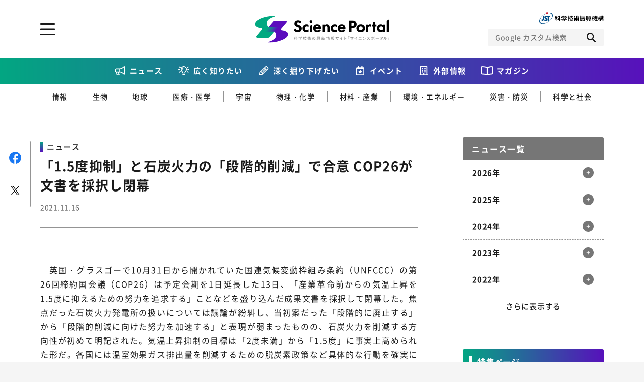

--- FILE ---
content_type: text/html; charset=UTF-8
request_url: https://scienceportal.jst.go.jp/newsflash/20211116_n01/index.html
body_size: 118159
content:
<!DOCTYPE html>
<html lang="ja-jp" prefix="og: http://ogp.me/ns# fb: http://ogp.me/ns/fb# website: http://ogp.me/ns/website#">

<head>
  <meta charset="UTF-8">
<meta http-equiv="X-UA-Compatible" content="IE=edge">
<meta name="viewport" content="width=device-width">
<meta name="format-detection" content="telephone=no">
<title>「1.5度抑制」と石炭火力の「段階的削減」で合意 COP26が文書を採択し閉幕 | Science Portal - 科学技術の最新情報サイト「サイエンスポータル」</title><meta name="keywords" content=""><meta name="description" content="
　英国・グラスゴーで10月31日から開かれていた国連気候変動枠組み条約（UNFCCC）の第26回締約国会議（COP26）は予定会期を1日延長した13日、「産業革命前からの気温上昇を1.5度に抑えるた"><!-- OGP --><meta property="og:site_name" content="Science Portal - 科学技術の最新情報サイト「サイエンスポータル」"><meta property="og:locale" content="ja_JP"><meta property="og:type" content="article"><meta property="og:title" content="「1.5度抑制」と石炭火力の「段階的削減」で合意 COP26が文書を採択し閉幕 | Science Portal - 科学技術の最新情報サイト「サイエンスポータル」"><meta property="og:description" content="
　英国・グラスゴーで10月31日から開かれていた国連気候変動枠組み条約（UNFCCC）の第26回締約国会議（COP26）は予定会期を1日延長した13日、「産業革命前からの気温上昇を1.5度に抑えるた"><meta property="og:url" content="https://scienceportal.jst.go.jp/newsflash/20211116_n01/"><meta property="og:image" content="https://scienceportal.jst.go.jp/wp-content/uploads/20211116_n01.jpg"><!-- /OGP --><!-- twitterCard -->
<meta name="twitter:card" content="summary">
<meta name="twitter:site" content="@">
<!-- /twitterCard -->
<!-- js -->
<script src="https://scienceportal.jst.go.jp/assets/js/head.js"></script>
<!-- /js -->
<!-- canonical -->
<!-- /canonical -->
<!-- css -->
<link rel="stylesheet" href="https://scienceportal.jst.go.jp/assets/css/common.css">
<!-- /css -->
<!-- unique -->
<!-- /unique -->
<!-- icon -->
<link rel="apple-touch-icon" type="image/png" href="https://scienceportal.jst.go.jp/apple-touch-icon-180x180.png">
<link rel="icon" type="image/png" href="https://scienceportal.jst.go.jp/icon-192x192.png">
<!-- /icon -->
<!-- Global site tag (gtag.js) - Google Analytics -->
<script async src="https://www.googletagmanager.com/gtag/js?id=UA-137694270-1"></script>
<script>
  window.dataLayer = window.dataLayer || [];

  function gtag() {
    dataLayer.push(arguments);
  }
  gtag('js', new Date());
  gtag('config', 'UA-137694270-1');
</script>
<meta name='robots' content='max-image-preview:large' />
<style id='classic-theme-styles-inline-css' type='text/css'>
/*! This file is auto-generated */
.wp-block-button__link{color:#fff;background-color:#32373c;border-radius:9999px;box-shadow:none;text-decoration:none;padding:calc(.667em + 2px) calc(1.333em + 2px);font-size:1.125em}.wp-block-file__button{background:#32373c;color:#fff;text-decoration:none}
</style>
<style id='global-styles-inline-css' type='text/css'>
:root{--wp--preset--aspect-ratio--square: 1;--wp--preset--aspect-ratio--4-3: 4/3;--wp--preset--aspect-ratio--3-4: 3/4;--wp--preset--aspect-ratio--3-2: 3/2;--wp--preset--aspect-ratio--2-3: 2/3;--wp--preset--aspect-ratio--16-9: 16/9;--wp--preset--aspect-ratio--9-16: 9/16;--wp--preset--color--black: #000000;--wp--preset--color--cyan-bluish-gray: #abb8c3;--wp--preset--color--white: #ffffff;--wp--preset--color--pale-pink: #f78da7;--wp--preset--color--vivid-red: #cf2e2e;--wp--preset--color--luminous-vivid-orange: #ff6900;--wp--preset--color--luminous-vivid-amber: #fcb900;--wp--preset--color--light-green-cyan: #7bdcb5;--wp--preset--color--vivid-green-cyan: #00d084;--wp--preset--color--pale-cyan-blue: #8ed1fc;--wp--preset--color--vivid-cyan-blue: #0693e3;--wp--preset--color--vivid-purple: #9b51e0;--wp--preset--gradient--vivid-cyan-blue-to-vivid-purple: linear-gradient(135deg,rgba(6,147,227,1) 0%,rgb(155,81,224) 100%);--wp--preset--gradient--light-green-cyan-to-vivid-green-cyan: linear-gradient(135deg,rgb(122,220,180) 0%,rgb(0,208,130) 100%);--wp--preset--gradient--luminous-vivid-amber-to-luminous-vivid-orange: linear-gradient(135deg,rgba(252,185,0,1) 0%,rgba(255,105,0,1) 100%);--wp--preset--gradient--luminous-vivid-orange-to-vivid-red: linear-gradient(135deg,rgba(255,105,0,1) 0%,rgb(207,46,46) 100%);--wp--preset--gradient--very-light-gray-to-cyan-bluish-gray: linear-gradient(135deg,rgb(238,238,238) 0%,rgb(169,184,195) 100%);--wp--preset--gradient--cool-to-warm-spectrum: linear-gradient(135deg,rgb(74,234,220) 0%,rgb(151,120,209) 20%,rgb(207,42,186) 40%,rgb(238,44,130) 60%,rgb(251,105,98) 80%,rgb(254,248,76) 100%);--wp--preset--gradient--blush-light-purple: linear-gradient(135deg,rgb(255,206,236) 0%,rgb(152,150,240) 100%);--wp--preset--gradient--blush-bordeaux: linear-gradient(135deg,rgb(254,205,165) 0%,rgb(254,45,45) 50%,rgb(107,0,62) 100%);--wp--preset--gradient--luminous-dusk: linear-gradient(135deg,rgb(255,203,112) 0%,rgb(199,81,192) 50%,rgb(65,88,208) 100%);--wp--preset--gradient--pale-ocean: linear-gradient(135deg,rgb(255,245,203) 0%,rgb(182,227,212) 50%,rgb(51,167,181) 100%);--wp--preset--gradient--electric-grass: linear-gradient(135deg,rgb(202,248,128) 0%,rgb(113,206,126) 100%);--wp--preset--gradient--midnight: linear-gradient(135deg,rgb(2,3,129) 0%,rgb(40,116,252) 100%);--wp--preset--font-size--small: 13px;--wp--preset--font-size--medium: 20px;--wp--preset--font-size--large: 36px;--wp--preset--font-size--x-large: 42px;--wp--preset--spacing--20: 0.44rem;--wp--preset--spacing--30: 0.67rem;--wp--preset--spacing--40: 1rem;--wp--preset--spacing--50: 1.5rem;--wp--preset--spacing--60: 2.25rem;--wp--preset--spacing--70: 3.38rem;--wp--preset--spacing--80: 5.06rem;--wp--preset--shadow--natural: 6px 6px 9px rgba(0, 0, 0, 0.2);--wp--preset--shadow--deep: 12px 12px 50px rgba(0, 0, 0, 0.4);--wp--preset--shadow--sharp: 6px 6px 0px rgba(0, 0, 0, 0.2);--wp--preset--shadow--outlined: 6px 6px 0px -3px rgba(255, 255, 255, 1), 6px 6px rgba(0, 0, 0, 1);--wp--preset--shadow--crisp: 6px 6px 0px rgba(0, 0, 0, 1);}:where(.is-layout-flex){gap: 0.5em;}:where(.is-layout-grid){gap: 0.5em;}body .is-layout-flex{display: flex;}.is-layout-flex{flex-wrap: wrap;align-items: center;}.is-layout-flex > :is(*, div){margin: 0;}body .is-layout-grid{display: grid;}.is-layout-grid > :is(*, div){margin: 0;}:where(.wp-block-columns.is-layout-flex){gap: 2em;}:where(.wp-block-columns.is-layout-grid){gap: 2em;}:where(.wp-block-post-template.is-layout-flex){gap: 1.25em;}:where(.wp-block-post-template.is-layout-grid){gap: 1.25em;}.has-black-color{color: var(--wp--preset--color--black) !important;}.has-cyan-bluish-gray-color{color: var(--wp--preset--color--cyan-bluish-gray) !important;}.has-white-color{color: var(--wp--preset--color--white) !important;}.has-pale-pink-color{color: var(--wp--preset--color--pale-pink) !important;}.has-vivid-red-color{color: var(--wp--preset--color--vivid-red) !important;}.has-luminous-vivid-orange-color{color: var(--wp--preset--color--luminous-vivid-orange) !important;}.has-luminous-vivid-amber-color{color: var(--wp--preset--color--luminous-vivid-amber) !important;}.has-light-green-cyan-color{color: var(--wp--preset--color--light-green-cyan) !important;}.has-vivid-green-cyan-color{color: var(--wp--preset--color--vivid-green-cyan) !important;}.has-pale-cyan-blue-color{color: var(--wp--preset--color--pale-cyan-blue) !important;}.has-vivid-cyan-blue-color{color: var(--wp--preset--color--vivid-cyan-blue) !important;}.has-vivid-purple-color{color: var(--wp--preset--color--vivid-purple) !important;}.has-black-background-color{background-color: var(--wp--preset--color--black) !important;}.has-cyan-bluish-gray-background-color{background-color: var(--wp--preset--color--cyan-bluish-gray) !important;}.has-white-background-color{background-color: var(--wp--preset--color--white) !important;}.has-pale-pink-background-color{background-color: var(--wp--preset--color--pale-pink) !important;}.has-vivid-red-background-color{background-color: var(--wp--preset--color--vivid-red) !important;}.has-luminous-vivid-orange-background-color{background-color: var(--wp--preset--color--luminous-vivid-orange) !important;}.has-luminous-vivid-amber-background-color{background-color: var(--wp--preset--color--luminous-vivid-amber) !important;}.has-light-green-cyan-background-color{background-color: var(--wp--preset--color--light-green-cyan) !important;}.has-vivid-green-cyan-background-color{background-color: var(--wp--preset--color--vivid-green-cyan) !important;}.has-pale-cyan-blue-background-color{background-color: var(--wp--preset--color--pale-cyan-blue) !important;}.has-vivid-cyan-blue-background-color{background-color: var(--wp--preset--color--vivid-cyan-blue) !important;}.has-vivid-purple-background-color{background-color: var(--wp--preset--color--vivid-purple) !important;}.has-black-border-color{border-color: var(--wp--preset--color--black) !important;}.has-cyan-bluish-gray-border-color{border-color: var(--wp--preset--color--cyan-bluish-gray) !important;}.has-white-border-color{border-color: var(--wp--preset--color--white) !important;}.has-pale-pink-border-color{border-color: var(--wp--preset--color--pale-pink) !important;}.has-vivid-red-border-color{border-color: var(--wp--preset--color--vivid-red) !important;}.has-luminous-vivid-orange-border-color{border-color: var(--wp--preset--color--luminous-vivid-orange) !important;}.has-luminous-vivid-amber-border-color{border-color: var(--wp--preset--color--luminous-vivid-amber) !important;}.has-light-green-cyan-border-color{border-color: var(--wp--preset--color--light-green-cyan) !important;}.has-vivid-green-cyan-border-color{border-color: var(--wp--preset--color--vivid-green-cyan) !important;}.has-pale-cyan-blue-border-color{border-color: var(--wp--preset--color--pale-cyan-blue) !important;}.has-vivid-cyan-blue-border-color{border-color: var(--wp--preset--color--vivid-cyan-blue) !important;}.has-vivid-purple-border-color{border-color: var(--wp--preset--color--vivid-purple) !important;}.has-vivid-cyan-blue-to-vivid-purple-gradient-background{background: var(--wp--preset--gradient--vivid-cyan-blue-to-vivid-purple) !important;}.has-light-green-cyan-to-vivid-green-cyan-gradient-background{background: var(--wp--preset--gradient--light-green-cyan-to-vivid-green-cyan) !important;}.has-luminous-vivid-amber-to-luminous-vivid-orange-gradient-background{background: var(--wp--preset--gradient--luminous-vivid-amber-to-luminous-vivid-orange) !important;}.has-luminous-vivid-orange-to-vivid-red-gradient-background{background: var(--wp--preset--gradient--luminous-vivid-orange-to-vivid-red) !important;}.has-very-light-gray-to-cyan-bluish-gray-gradient-background{background: var(--wp--preset--gradient--very-light-gray-to-cyan-bluish-gray) !important;}.has-cool-to-warm-spectrum-gradient-background{background: var(--wp--preset--gradient--cool-to-warm-spectrum) !important;}.has-blush-light-purple-gradient-background{background: var(--wp--preset--gradient--blush-light-purple) !important;}.has-blush-bordeaux-gradient-background{background: var(--wp--preset--gradient--blush-bordeaux) !important;}.has-luminous-dusk-gradient-background{background: var(--wp--preset--gradient--luminous-dusk) !important;}.has-pale-ocean-gradient-background{background: var(--wp--preset--gradient--pale-ocean) !important;}.has-electric-grass-gradient-background{background: var(--wp--preset--gradient--electric-grass) !important;}.has-midnight-gradient-background{background: var(--wp--preset--gradient--midnight) !important;}.has-small-font-size{font-size: var(--wp--preset--font-size--small) !important;}.has-medium-font-size{font-size: var(--wp--preset--font-size--medium) !important;}.has-large-font-size{font-size: var(--wp--preset--font-size--large) !important;}.has-x-large-font-size{font-size: var(--wp--preset--font-size--x-large) !important;}
:where(.wp-block-post-template.is-layout-flex){gap: 1.25em;}:where(.wp-block-post-template.is-layout-grid){gap: 1.25em;}
:where(.wp-block-columns.is-layout-flex){gap: 2em;}:where(.wp-block-columns.is-layout-grid){gap: 2em;}
:root :where(.wp-block-pullquote){font-size: 1.5em;line-height: 1.6;}
</style>
<link rel="https://api.w.org/" href="https://scienceportal.jst.go.jp/wp-json/" /><link rel="alternate" title="JSON" type="application/json" href="https://scienceportal.jst.go.jp/wp-json/wp/v2/newsflash/34564" /><link rel="EditURI" type="application/rsd+xml" title="RSD" href="https://scienceportal.jst.go.jp/xmlrpc.php?rsd" />
<link rel="canonical" href="" />
<link rel='shortlink' href='https://scienceportal.jst.go.jp/?p=34564' />
<link rel="alternate" title="oEmbed (JSON)" type="application/json+oembed" href="https://scienceportal.jst.go.jp/wp-json/oembed/1.0/embed?url=http%3A%2F%2Fcms4-scienceportal.jst.go.jp%2Fnewsflash%2F20211116_n01%2F" />
<link rel="alternate" title="oEmbed (XML)" type="text/xml+oembed" href="https://scienceportal.jst.go.jp/wp-json/oembed/1.0/embed?url=http%3A%2F%2Fcms4-scienceportal.jst.go.jp%2Fnewsflash%2F20211116_n01%2F&#038;format=xml" />
<link rel="alternate" type="application/rss+xml" title="RSS" href="https://scienceportal.jst.go.jp/rsslatest.xml" />
<style>
  .p-top-mainvisual__sub {
    display: block;
  }

  .p-top-mainvisual__sub .p-top-mainvisual__sub--banner {
    display: block;
    transition: all 0.3s ease;
  }

  .p-top-mainvisual__sub .p-top-mainvisual__sub--banner:hover {
    opacity: 0.7;
  }

  .p-top-mainvisual__sub .p-top-mainvisual__sub--banner>picture>img {
    display: block;
    margin: 0 auto;
  }

  .l-header-top__right--scienceteamLink {
    width: 24px;
    height: 24px;
  }

  @media screen and (max-width: 767px) {
    .l-header-top__right {
      flex-direction: row;
      gap: 12px;
      align-items: center;
    }

  }

  @media screen and (max-width: 767px) {
    .p-top-mainvisual__sub {
      padding-top: 24px;
    }

  }

  @media screen and (min-width: 768px) {
    .l-header-top__right--scienceteamLink {
      display: none;
    }

  }
</style>
</head>

<body class="">
  <div class="l-wrapper">

    <!-- ここからヘッダー -->
    <header class="l-header">
      <div class="l-header-top l-block">
        <div class="l-header-top__inner">
          <p class="l-header__logo">
            <a class="l-header__logo-link" href="../../index.html">
              <picture class="l-header__logo-picture">
                <source media="(min-width: 768px)" srcset="/assets/image/common/img_logo_01_pc.svg">
                <source media="(max-width: 767px)" srcset="/assets/image/common/img_logo_01_sp.svg">
                <img class="l-header__logo-image" src="https://scienceportal.jst.go.jp/assets/image/common/img_logo_01_pc.svg" alt="科学技術の最新情報サイト「サイエンスポータル」">
              </picture>
            </a>
          </p>
          <div class="l-header-top__right">
            <a class="l-header-top__right--scienceteamLink" href="https://scienceteam.jst.go.jp/" target="_blank">
              <picture>
                <img src="https://scienceportal.jst.go.jp/assets/image/common/scienceteam-icon.svg" alt="サイエンスティームはこちら">
              </picture>
            </a>
            <figure class="l-header-top__right-figure">
              <a class="l-header-top__right-link" href="https://www.jst.go.jp/" target="_blank">
                <picture class="l-header-top__right-picture">
                  <source media="(min-width: 768px)" srcset="/assets/image/common/img_logo_02_pc.svg">
                  <source media="(max-width: 767px)" srcset="/assets/image/common/img_logo_02_sp.svg">
                  <img class="l-header-top__right-image" src="https://scienceportal.jst.go.jp/assets/image/common/img_logo_02_pc.svg" alt="JST 科学技術振興機構">
                </picture>
              </a>
            </figure>
            <!-- CSE -->
            <form name="SS_searchForm" id="cse-search-box" action="https://google.com/cse" class="l-header__search">
              <input type="hidden" name="cx" value="004026904354562061289:-wrdf8rlea4" />
              <input type="hidden" name="ie" value="UTF-8" />
              <div class="l-header__search-inner">
                <input type="text" name="q" class="l-header__search-input" placeholder="Google カスタム検索">
                <div class="l-header__search-trigger">
                  <button class="l-header__search-button" type="submit" name="sa" id="SS_searchSubmit"></button>
                </div>
              </div>
            </form>
            <script type="text/javascript" src="https://scienceportal.jst.go.jp/assets/js/gcse.js"></script>
            <!-- //CSE -->
          </div>

          <a href="#" class="l-header__menu-trigger js-toggle" data-delay="300"><span class="l-header__menu-trigger-mark"></span></a>
          <div class="l-header__utility l-header__utility--top">
            <div class="l-header__utility-in u-dn-md--down">
              <div class="l-header__utility-main l-block">
                <nav class="l-header-nav">
                  <ul class="l-header-nav__left">
                    <li class="l-header-nav__left-item">
                      <a href="../index.html" class="l-header-nav__left-link">ニュース</a>
                    </li>
                    <li class="l-header-nav__left-item">
                      <a href="https://scienceportal.jst.go.jp/gateway/" class="l-header-nav__left-link">広く知りたい</a>
                      <ul class="l-header-nav__left-subs">
                        <li class="l-header-nav__left-sub"><a href="https://scienceportal.jst.go.jp/gateway/gateway_cat/sciencewindow/" class="l-header-nav__left-sublink">サイエンスウィンドウ</a></li>
                        <li class="l-header-nav__left-sub"><a href="https://scienceportal.jst.go.jp/gateway/gateway_cat/videonews/" class="l-header-nav__left-sublink">動画ニュース</a></li>
                        <li class="l-header-nav__left-sub"><a href="https://scienceportal.jst.go.jp/gateway/gateway_cat/sciencechannel/" class="l-header-nav__left-sublink">サイエンスチャンネル</a></li>
                        <li class="l-header-nav__left-sub"><a href="https://scienceportal.jst.go.jp/gateway/gateway_cat/clip/" class="l-header-nav__left-sublink">サイエンスクリップ</a></li>
                      </ul>
                    </li>

                    <li class="l-header-nav__left-item">
                      <a href="https://scienceportal.jst.go.jp/explore/" class="l-header-nav__left-link">深く掘り下げたい</a>
                      <ul class="l-header-nav__left-subs">
                        <li class="l-header-nav__left-sub"><a href="https://scienceportal.jst.go.jp/explore/explore_cat/interview/" class="l-header-nav__left-sublink">インタビュー</a></li>
                        <li class="l-header-nav__left-sub"><a href="https://scienceportal.jst.go.jp/explore/explore_cat/highlight/" class="l-header-nav__left-sublink">ハイライト</a></li>
                        <li class="l-header-nav__left-sub"><a href="https://scienceportal.jst.go.jp/explore/explore_cat/review/" class="l-header-nav__left-sublink">レビュー</a></li>
                        <li class="l-header-nav__left-sub"><a href="https://scienceportal.jst.go.jp/explore/explore_cat/reports/" class="l-header-nav__left-sublink">レポート</a></li>
                        <li class="l-header-nav__left-sub"><a href="https://scienceportal.jst.go.jp/explore/explore_cat/opinion/" class="l-header-nav__left-sublink">オピニオン</a></li>
                      </ul>
                    </li>
                  </ul>
                  <div class="l-header-nav__right">
                    <p class="l-header-nav__right-heading">ジャンルから探す</p>
                    <ul class="l-header-nav__right-tags">
                      <li class="l-header-nav__right-tag"><a href="https://scienceportal.jst.go.jp/infotech/" class="l-header-nav__right-taglink">情報</a></li>
                      <li class="l-header-nav__right-tag"><a href="https://scienceportal.jst.go.jp/biology/" class="l-header-nav__right-taglink">生物</a></li>
                      <li class="l-header-nav__right-tag"><a href="https://scienceportal.jst.go.jp/earth/" class="l-header-nav__right-taglink">地球</a></li>
                      <li class="l-header-nav__right-tag"><a href="https://scienceportal.jst.go.jp/physandchem/" class="l-header-nav__right-taglink">物理・化学</a></li>
                      <li class="l-header-nav__right-tag"><a href="https://scienceportal.jst.go.jp/materandindust/" class="l-header-nav__right-taglink">材料・産業</a></li>
                      <li class="l-header-nav__right-tag"><a href="https://scienceportal.jst.go.jp/medicine/" class="l-header-nav__right-taglink">医療・医学</a></li>
                      <li class="l-header-nav__right-tag"><a href="https://scienceportal.jst.go.jp/space/" class="l-header-nav__right-taglink">宇宙</a></li>
                      <li class="l-header-nav__right-tag"><a href="https://scienceportal.jst.go.jp/energyandenvi/" class="l-header-nav__right-taglink">環境・エネルギー</a></li>
                      <li class="l-header-nav__right-tag"><a href="https://scienceportal.jst.go.jp/disaster/" class="l-header-nav__right-taglink">災害・防災</a></li>
                      <li class="l-header-nav__right-tag"><a href="https://scienceportal.jst.go.jp/scisociety/" class="l-header-nav__right-taglink">科学と社会</a></li>
                    </ul>
                    <p class="l-header-nav__right-heading">特集から探す</p>
                                          <ul class="l-header-nav__right-list">
                                                  <li class="l-header-nav__right-item"><a href="https://scienceportal.jst.go.jp/featured/sp_daigaku" class="l-header-nav__right-itemlink">特集：荒波の先に見る大学像</a></li>
                                                  <li class="l-header-nav__right-item"><a href="https://scienceportal.jst.go.jp/featured/sp_startup" class="l-header-nav__right-itemlink">特集：スタートアップの軌跡</a></li>
                                                  <li class="l-header-nav__right-item"><a href="https://scienceportal.jst.go.jp/featured/sp_ai" class="l-header-nav__right-itemlink">特集：ニッポンAIの明日</a></li>
                                                  <li class="l-header-nav__right-item"><a href="https://scienceportal.jst.go.jp/featured/sp_covid-19" class="l-header-nav__right-itemlink">特集：新型コロナウイルス感染症<br>-COVID-19とわたしたち-</a></li>
                                              </ul>
                                      </div>
                </nav>
              </div>
              <div class="l-header__utility-sub l-block">
                <ul class="l-header-nav__bottom">
                  <li class="l-header-nav__bottom-item"><a href="https://scienceportal.jst.go.jp/events/" class="l-header-nav__bottom-link">イベント情報</a></li>
                  <li class="l-header-nav__bottom-item l-header-nav__bottom-item--external"><a href="https://scienceportal.jst.go.jp/release-laboratory/" class="l-header-nav__bottom-link js-accordion">外部情報</a>
                    <div class="l-header-nav__bottom-sub">
                      <ul class="l-header-nav__bottom-sublist">
                        <li class="l-header-nav__bottom-subitem"><a href="https://www.jst.go.jp/sis/scenario/" target="_blank" class="l-header-nav__bottom-sublink">SCENARIO<span>（シナリオ）</span></a></li>
                        <li class="l-header-nav__bottom-subitem"><a href="https://scienceportal.jst.go.jp/release-laboratory/" class="l-header-nav__bottom-sublink">プレスリリース</a></li>
                        <li class="l-header-nav__bottom-subitem"><a href="https://scienceportal.jst.go.jp/news-media/" class="l-header-nav__bottom-sublink">ニュースサーチ</a></li>
                        <li class="l-header-nav__bottom-subitem"><a href="https://scienceportal.jst.go.jp/news-world/" class="l-header-nav__bottom-sublink">海外ニュース</a></li>
                      </ul>
                    </div>
                  </li>
                  <li class="l-header-nav__bottom-item"><a href="https://scienceportal.jst.go.jp/magazines/" class="l-header-nav__bottom-link">マガジン</a></li>
                  <li class="l-header-nav__bottom-item"><a href="https://scienceportal.jst.go.jp/funding/" class="l-header-nav__bottom-link">ファンド・各種募集</a></li>
                  <li class="l-header-nav__bottom-item"><a href="https://scienceportal.jst.go.jp/links/" class="l-header-nav__bottom-link">科学サイトリンク集</a></li>
                  <li class="l-header-nav__bottom-item"><a href="https://scienceportal.jst.go.jp/about/" class="l-header-nav__bottom-link">サイエンスポータルとは</a></li>
                </ul>

              </div>
              <div class="l-header__utility-footer l-block">
                <div class="l-header-sns">
                  <ul class="l-header-sns__list">
                    <li class="l-header-sns__item"><a href="https://www.facebook.com/sciportalJST" target="_blank" class="l-header-sns__link l-header-sns__link--facebook"></a></li>
                    <li class="l-header-sns__item"><a href="https://twitter.com/sciportalJST" target="_blank" class="l-header-sns__link l-header-sns__link--twitter"></a></li>
                    <li class="l-header-sns__item"><a href="https://www.youtube.com/channel/UCHpFyLQgg4h9VZuFyby7RbQ" class="l-header-sns__link l-header-sns__link--youtube" target="_blank"></a></li>
                    <li class="l-header-sns__item"><a href="/feed/rss.xml" target="_blank" class="l-header-sns__link l-header-sns__link--rss"></a></li>
                  </ul>
                </div>
                <div class="c-button-group">
                  <a href="https://scienceportal.jst.go.jp/inquire/" class="c-button-inquire">お問い合わせ・掲載依頼</a>
                </div>
              </div>
            </div>
            <div class="l-header__utility-in u-dn-md">
              <!-- CSE -->
              <form name="SS_searchForm" id="cse-search-box" action="https://google.com/cse" class="l-header__search">
                <input type="hidden" name="cx" value="004026904354562061289:-wrdf8rlea4" />
                <input type="hidden" name="ie" value="UTF-8" />
                <div class="l-header__search-inner">
                  <input type="text" name="q" class="l-header__search-input" placeholder="Google カスタム検索">
                  <div class="l-header__search-trigger">
                    <button class="l-header__search-button" type="submit" name="sa" id="SS_searchSubmit"></button>
                  </div>
                </div>
              </form>
              <!-- //CSE -->
              <nav class="l-header__menu">
                <ul class="l-header__menu-list">
                  <li class="l-header__menu-item"><a class="l-header__menu-link" href="../index.html">ニュース</a></li>

                  <li class="l-header__menu-item">
                    <a class="l-header__menu-link js-accordion" href="https://scienceportal.jst.go.jp/gateway/">広く知りたい</a>
                    <div class="l-header__submenu">
                      <div class="l-header__submenu-in">
                        <ul class="l-header__submenu-list">
                          <li class="l-header__submenu-item"><a href="https://scienceportal.jst.go.jp/gateway/gateway_cat/sciencewindow/" class="l-header__submenu-link">サイエンスウィンドウ</a></li>
                          <li class="l-header__submenu-item"><a href="https://scienceportal.jst.go.jp/gateway/gateway_cat/videonews/" class="l-header__submenu-link">動画ニュース</a></li>
                          <li class="l-header__submenu-item"><a href="https://scienceportal.jst.go.jp/gateway/gateway_cat/sciencechannel/" class="l-header__submenu-link">サイエンスチャンネル</a></li>
                          <li class="l-header__submenu-item"><a href="https://scienceportal.jst.go.jp/gateway/gateway_cat/clip/" class="l-header__submenu-link">サイエンスクリップ</a></li>
                          <li class="l-header__submenu-item l-header__submenu-item--all"><a href="https://scienceportal.jst.go.jp/gateway/" class="l-header__submenu-link">すべての記事を見る</a></li>
                        </ul>
                      </div>
                    </div>
                  </li>
                  <li class="l-header__menu-item">
                    <a class="l-header__menu-link js-accordion" href="https://scienceportal.jst.go.jp/explore/">深く掘り下げたい</a>
                    <div class="l-header__submenu">
                      <div class="l-header__submenu-in">
                        <ul class="l-header__submenu-list">
                          <li class="l-header__submenu-item"><a href="https://scienceportal.jst.go.jp/explore/explore_cat/interview/" class="l-header__submenu-link">インタビュー</a></li>
                          <li class="l-header__submenu-item"><a href="https://scienceportal.jst.go.jp/explore/explore_cat/highlight/" class="l-header__submenu-link">ハイライト</a></li>
                          <li class="l-header__submenu-item"><a href="https://scienceportal.jst.go.jp/explore/explore_cat/review/" class="l-header__submenu-link">レビュー</a></li>
                          <li class="l-header__submenu-item"><a href="https://scienceportal.jst.go.jp/explore/explore_cat/reports/" class="l-header__submenu-link">レポート</a></li>
                          <li class="l-header__submenu-item"><a href="https://scienceportal.jst.go.jp/explore/explore_cat/opinion/" class="l-header__submenu-link">オピニオン</a></li>
                          <li class="l-header__submenu-item l-header__submenu-item--all"><a href="https://scienceportal.jst.go.jp/explore/" class="l-header__submenu-link">すべての記事を見る</a></li>
                        </ul>
                      </div>
                    </div>
                  </li>
                  <li class="l-header__menu-item"><a class="l-header__menu-link" href="https://scienceportal.jst.go.jp/events/">イベント情報</a></li>
                  <li class="l-header__menu-item">
                    <a class="l-header__menu-link js-accordion" href="#">外部情報</a>
                    <div class="l-header__submenu">
                      <div class="l-header__submenu-in">
                        <ul class="l-header__submenu-list">
                          <li class="l-header__submenu-item"><a href="https://www.jst.go.jp/sis/scenario/" class="l-header__submenu-link" target="_blank">SECNARIO（シナリオ）</a></li>
                          <li class="l-header__submenu-item"><a href="https://scienceportal.jst.go.jp/release-laboratory/" class="l-header__submenu-link">プレスリリース</a></li>
                          <li class="l-header__submenu-item"><a href="https://scienceportal.jst.go.jp/news-media/" class="l-header__submenu-link">ニュースサーチ</a></li>
                          <li class="l-header__submenu-item"></li>
                        </ul>
                      </div>
                    </div>
                  </li>
                  <li class="l-header__menu-item"><a class="l-header__menu-link" href="https://scienceportal.jst.go.jp/magazines/">マガジン</a></li>
                  <li class="l-header__menu-item"><a class="l-header__menu-link" href="https://scienceportal.jst.go.jp/links/">科学サイトリンク集</a></li>
                  <li class="l-header__menu-item"><a class="l-header__menu-link" href="https://scienceportal.jst.go.jp/funding/">ファンド・各種募集</a></li>
                  <li class="l-header__menu-item"><a class="l-header__menu-link" href="https://scienceportal.jst.go.jp/about/">サイエンスポータルとは</a></li>
                  <li class="l-header__menu-item">
                    <a class="l-header__menu-link l-header__menu-link--black js-accordion" href="#">ジャンルから探す</a>
                    <div class="l-header__submenu">
                      <div class="l-header__submenu-in">
                        <ul class="l-header__submenu-list">
                          <li class="l-header__submenu-item"><a href="https://scienceportal.jst.go.jp/infotech/" class="l-header__submenu-link">情報</a></li>
                          <li class="l-header__submenu-item"><a href="https://scienceportal.jst.go.jp/biology/" class="l-header__submenu-link">生物</a></li>
                          <li class="l-header__submenu-item"><a href="https://scienceportal.jst.go.jp/earth/" class="l-header__submenu-link">地球</a></li>
                          <li class="l-header__submenu-item"><a href="https://scienceportal.jst.go.jp/physandchem/" class="l-header__submenu-link">物理・化学</a></li>
                          <li class="l-header__submenu-item"><a href="https://scienceportal.jst.go.jp/materandindust/" class="l-header__submenu-link">材料・産業</a></li>
                          <li class="l-header__submenu-item"><a href="https://scienceportal.jst.go.jp/medicine/" class="l-header__submenu-link">医療・医学</a></li>
                          <li class="l-header__submenu-item"><a href="https://scienceportal.jst.go.jp/space/" class="l-header__submenu-link">宇宙</a></li>
                          <li class="l-header__submenu-item"><a href="https://scienceportal.jst.go.jp/energyandenvi/" class="l-header__submenu-link">環境・エネルギー</a></li>
                          <li class="l-header__submenu-item"><a href="https://scienceportal.jst.go.jp/disaster/" class="l-header__submenu-link">災害・防災</a></li>
                          <li class="l-header__submenu-item"><a href="https://scienceportal.jst.go.jp/scisociety/" class="l-header__submenu-link">科学と社会</a></li>
                        </ul>
                      </div>
                    </div>
                  </li>
                  <li class="l-header__menu-item">
                    <a class="l-header__menu-link l-header__menu-link--black js-accordion" href="#">特集から探す</a>
                    <div class="l-header__submenu">
                      <div class="l-header__submenu-in">
                                                  <ul class="l-header__submenu-list">
                                                          <li class="l-header__submenu-item"><a class="l-header__submenu-link" href="https://scienceportal.jst.go.jp/featured/sp_daigaku">特集：荒波の先に見る大学像</a></li>
                                                          <li class="l-header__submenu-item"><a class="l-header__submenu-link" href="https://scienceportal.jst.go.jp/featured/sp_startup">特集：スタートアップの軌跡</a></li>
                                                          <li class="l-header__submenu-item"><a class="l-header__submenu-link" href="https://scienceportal.jst.go.jp/featured/sp_ai">特集：ニッポンAIの明日</a></li>
                                                          <li class="l-header__submenu-item"><a class="l-header__submenu-link" href="https://scienceportal.jst.go.jp/featured/sp_covid-19">特集：新型コロナウイルス感染症<br>-COVID-19とわたしたち-</a></li>
                                                      </ul>
                                              </div>
                    </div>
                  </li>
                </ul>
              </nav>

              <div class="l-header__utility--bottom l-block">
                                <div class="l-header-card__wrap">
                                                                                                    <div class="l-header-card">
                        <a href="https://scienceportal.jst.go.jp/gateway/sciencewindow/20210225_w01/" class="l-header-card__link l-header-card__link--window">
                          <figure class="l-header-card__figure"><img src="https://scienceportal.jst.go.jp/wp-content/uploads/20210225_w01.jpg" alt="2つの大震災を超えて－「タフ」なロボットで目指す災害に強い国づくり《東北大学・田所諭先生インタビュー》" class="l-header-card__image"></figure>
                          <p class="l-header-card__title">2つの大震災を超えて－「タフ」なロボットで目指す災害に強い国づくり《東北大学・田所諭先生インタビュー》</p>
                        </a>
                      </div>
                                                                                                                                                              <div class="l-header-card">
                        <a href="https://scienceportal.jst.go.jp/gateway/sciencechannel/b220601328/" class="l-header-card__link l-header-card__link--channel">
                          <figure class="l-header-card__figure"><img src="https://scienceportal.jst.go.jp/wp-content/uploads/b220601328.jpg" alt="THE MAKING（328）銅像ができるまで" class="l-header-card__image"></figure>
                          <p class="l-header-card__title">THE MAKING（328）銅像ができるまで</p>
                        </a>
                      </div>
                                                                          </div>
                <div class="c-button-group">
                  <a href="https://scienceportal.jst.go.jp/inquire/" class="c-button-inquire">お問い合わせ・掲載依頼</a>
                </div>
                <div class="l-header-sns">
                  <ul class="l-header-sns__list">
                    <li class="l-header-sns__item"><a href="https://www.facebook.com/sciportalJST" target="_blank" class="l-header-sns__link l-header-sns__link--facebook"></a></li>
                    <li class="l-header-sns__item"><a href="https://twitter.com/sciportalJST" target="_blank" class="l-header-sns__link l-header-sns__link--twitter"></a></li>
                    <li class="l-header-sns__item"><a href="https://www.youtube.com/channel/UCHpFyLQgg4h9VZuFyby7RbQ" class="l-header-sns__link l-header-sns__link--youtube" target="_blank"></a></li>
                  </ul>
                </div>
              </div>
            </div>
          </div>
        </div>
      </div>
      <nav class="l-header-menu">
        <ul class="l-header-menu__list">
          <li class="l-header-menu__item"><a href="../index.html" class="l-header-menu__link">ニュース</a></li>
          <li class="l-header-menu__item"><a href="https://scienceportal.jst.go.jp/gateway/" class="l-header-menu__link">広く知りたい</a></li>
          <li class="l-header-menu__item"><a href="https://scienceportal.jst.go.jp/explore/" class="l-header-menu__link">深く掘り下げたい</a></li>
          <li class="l-header-menu__item"><a href="https://scienceportal.jst.go.jp/events/" class="l-header-menu__link">イベント</a></li>
          <li class="l-header-menu__item"><a href="https://scienceportal.jst.go.jp/release-laboratory/" class="l-header-menu__link">外部情報</a></li>
          <li class="l-header-menu__item"><a href="https://scienceportal.jst.go.jp/magazines/" class="l-header-menu__link">マガジン</a></li>
        </ul>
        <ul class="l-header-menu__genres">
          <li class="l-header-menu__genre"><a href="https://scienceportal.jst.go.jp/infotech/" class="l-header-menu__genre-link">情報</a></li>
          <li class="l-header-menu__genre"><a href="https://scienceportal.jst.go.jp/biology/" class="l-header-menu__genre-link">生物</a></li>
          <li class="l-header-menu__genre"><a href="https://scienceportal.jst.go.jp/earth/" class="l-header-menu__genre-link">地球</a></li>
          <li class="l-header-menu__genre"><a href="https://scienceportal.jst.go.jp/medicine/" class="l-header-menu__genre-link">医療・医学</a></li>
          <li class="l-header-menu__genre"><a href="https://scienceportal.jst.go.jp/space/" class="l-header-menu__genre-link">宇宙</a></li>
          <li class="l-header-menu__genre"><a href="https://scienceportal.jst.go.jp/physandchem/" class="l-header-menu__genre-link">物理・化学</a></li>
          <li class="l-header-menu__genre"><a href="https://scienceportal.jst.go.jp/materandindust/" class="l-header-menu__genre-link">材料・産業</a></li>
          <li class="l-header-menu__genre"><a href="https://scienceportal.jst.go.jp/energyandenvi/" class="l-header-menu__genre-link">環境・エネルギー</a></li>
          <li class="l-header-menu__genre"><a href="https://scienceportal.jst.go.jp/disaster/" class="l-header-menu__genre-link">災害・防災</a></li>
          <li class="l-header-menu__genre"><a href="https://scienceportal.jst.go.jp/scisociety/" class="l-header-menu__genre-link">科学と社会</a></li>
        </ul>
      </nav>
    </header>
    <!-- ここまでヘッダー --><div class="p-share">
  <a href="https://www.facebook.com/sharer/sharer.php?u=https://scienceportal.jst.go.jp/newsflash/20211116_n01/" class="p-share__button p-share__button--facebook" target="_blank" rel="nofollow noopener noreferrer">シェア</a>
  <a href="https://twitter.com/intent/tweet?url=https://scienceportal.jst.go.jp/newsflash/20211116_n01/" class="p-share__button p-share__button--twitter" target="_blank" rel="nofollow noopener noreferrer">ポスト</a>
</div>
<div class="l-contents l-block">
  <main class="l-main">
    <div class="p-article">
      <div class="p-article-header">
        <p class="p-article-header__category">ニュース</p>
        <h1 class="p-article-header__title">「1.5度抑制」と石炭火力の「段階的削減」で合意 COP26が文書を採択し閉幕</h1>
        <p class="p-article-header__date">2021.11.16</p>
              </div>

      <div class="p-article-body">
        
<p>　英国・グラスゴーで10月31日から開かれていた国連気候変動枠組み条約（UNFCCC）の第26回締約国会議（COP26）は予定会期を1日延長した13日、「産業革命前からの気温上昇を1.5度に抑えるための努力を追求する」ことなどを盛り込んだ成果文書を採択して閉幕した。焦点だった石炭火力発電所の扱いについては議論が紛糾し、当初案だった「段階的に廃止する」から「段階的削減に向けた努力を加速する」と表現が弱まったものの、石炭火力を削減する方向性が初めて明記された。気温上昇抑制の目標は「2度未満」から「1.5度」に事実上高められた形だ。各国には温室効果ガス排出量を削減するための脱炭素政策など具体的な行動を確実に進めることが求められる。次回のCOP27はエジプトで開かれる予定。　</p>



<div class="wp-block-image"><figure class="aligncenter size-full is-resized"><img fetchpriority="high" decoding="async" src="https://scienceportal.jst.go.jp/wp-content/uploads/20211116_n01_01.jpg" alt="" class="wp-image-34579" width="649" height="431" srcset="https://scienceportal.jst.go.jp/wp-content/uploads/20211116_n01_01.jpg 750w, https://scienceportal.jst.go.jp/wp-content/uploads/20211116_n01_01-300x199.jpg 300w" sizes="(max-width: 649px) 100vw, 649px" /><figcaption>COP26の開幕セッションの様子（Kiara・Worth/UNFCCC提供）</figcaption></figure></div>



<p>　COP26は新型コロナウイルス感染症の流行拡大で1年延期され、10月31日に開幕。UNFCCCに参加する200近くの国・地域の代表らが参加した。会議前に指摘された主な焦点は、気温上昇を抑える新たな目標設定や各国の排出削減目標の上積みへの道筋、二酸化炭素を多く排出する石炭火力発電所の扱いだった。</p>



<p>　「パリ協定」は2015年に「京都議定書」の後継として採択され、20年1月に本格始動した地球温暖化対策の国際枠組みだ。産業革命前と比べた世界の気温上昇を2度未満、できれば1.5度に抑えることを目指してきた。全ての参加国は自主的に削減目標を決めて国内対策に取り組むことが国際約束になっている。</p>



<p>　COP26を前に国連の気候変動に関する政府間パネル（IPCC）は8月に「人間が地球温暖化を引き起こしていることは疑う余地がない」と断言する報告書を公表した。この中で、温室効果ガスの排出が今のまま続けば、産業革命前からの気温上昇は今後20年以内に1.5度を超える可能性が非常に高いと結論付けている。そして現段階でも産業革命前と比べて「50年に1度の熱波」が4.8倍に増えているのに1.5度上昇によって8.6倍になると予測した。</p>



<p>　「1.5度抑制」のためには、2030年の二酸化炭素の排出量を10年比で45％削減する必要があると試算している。一方、各国が国連に提出した排出削減目標が全て実施されても30年の排出量は10年比で13.7％増加してしまうと分析されている。</p>



<p>　このためCOP26ではパリ協定の「2度未満」から「1.5度抑制」へと目標を高める必要がある、とIPCCの科学者など多くの科学者や国際機関などが指摘していた。交渉は難航したが、最終的に採択された文書では「1.5度に抑えるための努力を追求することを決意する」という表現が盛り込まれた。「努力の追求を決意」という回りくどい文言は付いたものの世界が「1.5度」を目指すことが鮮明になった。</p>



<p>　現在、各国が掲げる排出削減目標ではこの新たな目標の達成は難しいことがさまざまなデータ解析に明白になっている。このため文書では「必要に応じて2022年末までに30年の削減目標を再検討し、強化するよう要請する」という項目も入った。</p>



<div class="wp-block-image"><figure class="aligncenter size-large is-resized"><img decoding="async" src="https://scienceportal.jst.go.jp/wp-content/uploads/20211116_n01_02-1024x443.jpg" alt="" class="wp-image-34566" width="658" height="286" srcset="https://scienceportal.jst.go.jp/wp-content/uploads/20211116_n01_02-1024x443.jpg 1024w, https://scienceportal.jst.go.jp/wp-content/uploads/20211116_n01_02-300x130.jpg 300w, https://scienceportal.jst.go.jp/wp-content/uploads/20211116_n01_02.jpg 1301w" sizes="(max-width: 658px) 100vw, 658px" /><figcaption>COP26が開かれた英国・グラスゴーの会場（UNFCCC提供）</figcaption></figure></div>



<p>　石炭火力の扱いについて、議長国の英国は当初「排出削減対策が講じられていない石炭火力の段階的廃止」との表現で合意を目指した。しかしインドなど石炭火力依存度が高い国が反発。会議の最終段階になって「廃止」の文言が「削減」に差し替わり、「温室効果ガス排出対策が講じられない石炭火力の段階的削減に向けた努力を加速する」という緩い表現になった。</p>



<p>　会議ではこれまで先進国が発展途上国に約束していた「2020年までに年間1000億ドル（約11兆円）を支援する」との目標が守られていないことから多くの発展途上国が反発し、先進国を批判した。このため文書では「深い遺憾の意」を表明。先進国に約束を果たすよう求めることが盛り込まれた。</p>



<p>　このほか、積み残し課題になっていたパリ協定の実施ルールについても合意した。技術支援などによって他国で温室効果ガス排出を削減した際に、関係国や企業の間でその排出削減分を取引するためのルールなどが定められた。</p>



<p>　日本政府は「2050年脱炭素」を掲げて30年度の排出量を13年度比46％削減する計画を国連に提出している。日本のほか、排出削減目標を提出している多くの先進国や発展途上国も目標実現への道のりは容易ではない。気候変動対策が「待ったなし」の状況の中で目標を高く掲げるだけではほとんど意味がなくなる。このため文書では「この重要な10年間に行動を加速することが必要だ」と明示された。</p>



<p>　会期中の11月1、2日は首脳級会合が開かれた。バイデン米大統領は「米国は(一度離脱した)パリ協定に戻ってきただけでなく、模範となって世界に示したい」。また日本の岸田文雄首相は「目標達成に向けこの10年が勝負だ」などと強調する演説をした。10日には排出大国の米国と中国が、温暖化対策の協力を強化する共同宣言を発表している。</p>



<div class="wp-block-image"><figure class="aligncenter size-full is-resized"><img decoding="async" src="https://scienceportal.jst.go.jp/wp-content/uploads/20211116_n01_03.jpg" alt="" class="wp-image-34567" width="599" height="451" srcset="https://scienceportal.jst.go.jp/wp-content/uploads/20211116_n01_03.jpg 722w, https://scienceportal.jst.go.jp/wp-content/uploads/20211116_n01_03-300x226.jpg 300w" sizes="(max-width: 599px) 100vw, 599px" /><figcaption>COP26で採択された成果文書の基になった最終案の表紙の一部（UNFCCC提供）</figcaption></figure></div>



<p></p>
        <div class="mod-link">
    <p class="mod-link__title">関連リンク</p>
    <ul>
<li><a href="https://unfccc.int/conference/glasgow-climate-change-conference-october-november-2021" target="_blank" rel="noopener">UNFCCC・COP26事務局ホームページ</a></li>
<li>UNFCCプレスリリースS「<a href="https://unfccc.int/news/cop26-reaches-consensus-on-key-actions-to-address-climate-change" target="_blank" rel="noopener">COP26 Reaches Consensus on Key Actions to Address Climate Change</a>」</li>
<li>FCCC「<a href="https://unfccc.int/sites/default/files/resource/cma2021_L16_adv.pdf" target="_blank" rel="noopener">Organization of work, including for the sessions of the subsidiary bodies Proposal by the President</a>」</li>
</ul>
</div>
      </div><!-- /p-article-body -->

      <div class="p-article-tags">
    <div class="p-article-tags__inner">
        <ul class="p-article-tags__list">
                <li class="p-article-tags__item"><a href="https://scienceportal.jst.go.jp/energyandenvi/" class="p-article-tags__link">環境・エネルギー</a></li>
                <li class="p-article-tags__item"><a href="https://scienceportal.jst.go.jp/scisociety/" class="p-article-tags__link">科学と社会</a></li>
                </ul>
    </div>
</div>
<div class="p-article-related">
      <h2 class="p-article-related__title">関連記事</h2>
    <nav class="p-entries">
        <ul class="p-entries__list">
                                        <li class="p-entries__item"><a href="https://scienceportal.jst.go.jp/explore/review/20211028_e01/" class="p-entries__link">
            <figure class="p-entries__figure"><img src="https://scienceportal.jst.go.jp/wp-content/uploads/20211028_e01.jpg" alt="「1.5度抑制」と石炭火力の「段階的削減」で合意 COP26が文書を採択し閉幕" class="p-entries__image"></figure>
                  <p class="p-entries__genre">レビュー</p>
                    <p class="p-entries__date">2021.10.28</p>
            <div class="p-entries__main">
              <h3 class="p-entries__title">「脱炭素社会」へ30年度の再エネ比率を大幅拡大 政府、改定エネルギー基本計画と温暖化対策の新計画決める</h3>
              <ul class="p-entries__tags">
                                  <li class="p-entries__tag"><object><a href="https://scienceportal.jst.go.jp/energyandenvi/" class="p-entries__tag-link">環境・エネルギー</a></object></li>
                                  <li class="p-entries__tag"><object><a href="https://scienceportal.jst.go.jp/scisociety/" class="p-entries__tag-link">科学と社会</a></object></li>
                              </ul>
            </div>
          </a></li>
                                                                <li class="p-entries__item"><a href="https://scienceportal.jst.go.jp/explore/review/20211007_e01/" class="p-entries__link">
            <figure class="p-entries__figure"><img src="https://scienceportal.jst.go.jp/wp-content/uploads/20211007_e01.jpg" alt="「1.5度抑制」と石炭火力の「段階的削減」で合意 COP26が文書を採択し閉幕" class="p-entries__image"></figure>
                  <p class="p-entries__genre">レビュー</p>
                    <p class="p-entries__date">2021.10.07</p>
            <div class="p-entries__main">
              <h3 class="p-entries__title">先駆的研究で温暖化予測の基礎築く 気候変動モデル開発した真鍋氏にノーベル物理学賞</h3>
              <ul class="p-entries__tags">
                                  <li class="p-entries__tag"><object><a href="https://scienceportal.jst.go.jp/energyandenvi/" class="p-entries__tag-link">環境・エネルギー</a></object></li>
                                  <li class="p-entries__tag"><object><a href="https://scienceportal.jst.go.jp/scisociety/" class="p-entries__tag-link">科学と社会</a></object></li>
                              </ul>
            </div>
          </a></li>
                                                                <li class="p-entries__item"><a href="https://scienceportal.jst.go.jp/explore/review/20210129_e01/" class="p-entries__link">
            <figure class="p-entries__figure"><img src="https://scienceportal.jst.go.jp/wp-content/uploads/20210129_e01.jpg" alt="「1.5度抑制」と石炭火力の「段階的削減」で合意 COP26が文書を採択し閉幕" class="p-entries__image"></figure>
                  <p class="p-entries__genre">レビュー</p>
                    <p class="p-entries__date">2021.01.29</p>
            <div class="p-entries__main">
              <h3 class="p-entries__title">世界はコロナ禍と闘いながら脱炭素社会を目指す 米国がパリ協定に復帰し、COP26に向け機運の高まり期待</h3>
              <ul class="p-entries__tags">
                                  <li class="p-entries__tag"><object><a href="https://scienceportal.jst.go.jp/energyandenvi/" class="p-entries__tag-link">環境・エネルギー</a></object></li>
                                  <li class="p-entries__tag"><object><a href="https://scienceportal.jst.go.jp/scisociety/" class="p-entries__tag-link">科学と社会</a></object></li>
                              </ul>
            </div>
          </a></li>
                                                                <li class="p-entries__item"><a href="../20191216_01/index.html" class="p-entries__link">
            <figure class="p-entries__figure"><img src="https://scienceportal.jst.go.jp/wp-content/uploads/11_191216_01.jpg" alt="「1.5度抑制」と石炭火力の「段階的削減」で合意 COP26が文書を採択し閉幕" class="p-entries__image"></figure>
                  <p class="p-entries__genre">ニュース</p>
                    <p class="p-entries__date">2019.12.16</p>
            <div class="p-entries__main">
              <h3 class="p-entries__title">「失望したがあきらめてはいけない」と国連事務総長 COP25、対立解けずパリ協定ルール合意先送りして閉幕</h3>
              <ul class="p-entries__tags">
                                  <li class="p-entries__tag"><object><a href="https://scienceportal.jst.go.jp/energyandenvi/" class="p-entries__tag-link">環境・エネルギー</a></object></li>
                                  <li class="p-entries__tag"><object><a href="https://scienceportal.jst.go.jp/scisociety/" class="p-entries__tag-link">科学と社会</a></object></li>
                              </ul>
            </div>
          </a></li>
                                                                <li class="p-entries__item"><a href="../20191203_01/index.html" class="p-entries__link">
            <figure class="p-entries__figure"><img src="https://scienceportal.jst.go.jp/wp-content/uploads/11_191203_01.jpg" alt="「1.5度抑制」と石炭火力の「段階的削減」で合意 COP26が文書を採択し閉幕" class="p-entries__image"></figure>
                  <p class="p-entries__genre">ニュース</p>
                    <p class="p-entries__date">2019.12.03</p>
            <div class="p-entries__main">
              <h3 class="p-entries__title">パリ協定の始動に向けCOP25の議論始まる 国連事務総長が危機感を表明</h3>
              <ul class="p-entries__tags">
                                  <li class="p-entries__tag"><object><a href="https://scienceportal.jst.go.jp/energyandenvi/" class="p-entries__tag-link">環境・エネルギー</a></object></li>
                                  <li class="p-entries__tag"><object><a href="https://scienceportal.jst.go.jp/scisociety/" class="p-entries__tag-link">科学と社会</a></object></li>
                              </ul>
            </div>
          </a></li>
                                                                <li class="p-entries__item"><a href="../20181217_01/index.html" class="p-entries__link">
            <figure class="p-entries__figure"><img src="https://scienceportal.jst.go.jp/wp-content/uploads/181217_img2_w480.jpg" alt="「1.5度抑制」と石炭火力の「段階的削減」で合意 COP26が文書を採択し閉幕" class="p-entries__image"></figure>
                  <p class="p-entries__genre">ニュース</p>
                    <p class="p-entries__date">2018.12.17</p>
            <div class="p-entries__main">
              <h3 class="p-entries__title">パリ協定の実施ルールは全ての国に共通の基準で COP24で交渉難航の末に採択</h3>
              <ul class="p-entries__tags">
                                  <li class="p-entries__tag"><object><a href="https://scienceportal.jst.go.jp/energyandenvi/" class="p-entries__tag-link">環境・エネルギー</a></object></li>
                                  <li class="p-entries__tag"><object><a href="https://scienceportal.jst.go.jp/scisociety/" class="p-entries__tag-link">科学と社会</a></object></li>
                              </ul>
            </div>
          </a></li>
                                        </ul>
    </nav>
      <div class="c-button-group">
              <a href="../index.html" class="c-button-large c-button--black">一覧へ戻る</a>
          </div>
</div>
    </div>
  </main>

  <aside class="l-aside">

<nav class="p-aside-local">
  <p class="p-aside-local__heading"><span class="p-aside-local__heading-text">ニュース一覧</span></p>
  <ul class="p-aside-local__list">
        <li class="p-aside-local__item"><p class="p-aside-local__trigger js-accordion ">2026年</p>
      <div class="p-aside-local__body">
        <ul class="p-aside-local__body-list">
          <li class="p-aside-local__body-item "><a href="../2026/12/index.html" class="p-aside-local__body-link">12月</a></li>
          <li class="p-aside-local__body-item "><a href="../2026/11/index.html" class="p-aside-local__body-link">11月</a></li>
          <li class="p-aside-local__body-item "><a href="../2026/10/index.html" class="p-aside-local__body-link">10月</a></li>
          <li class="p-aside-local__body-item "><a href="../2026/09/index.html" class="p-aside-local__body-link">9月</a></li>
          <li class="p-aside-local__body-item "><a href="../2026/08/index.html" class="p-aside-local__body-link">8月</a></li>
          <li class="p-aside-local__body-item "><a href="../2026/07/index.html" class="p-aside-local__body-link">7月</a></li>
          <li class="p-aside-local__body-item "><a href="../2026/06/index.html" class="p-aside-local__body-link">6月</a></li>
          <li class="p-aside-local__body-item "><a href="../2026/05/index.html" class="p-aside-local__body-link">5月</a></li>
          <li class="p-aside-local__body-item "><a href="../2026/04/index.html" class="p-aside-local__body-link">4月</a></li>
          <li class="p-aside-local__body-item "><a href="../2026/03.html" class="p-aside-local__body-link">3月</a></li>
          <li class="p-aside-local__body-item "><a href="../2026/02/index.html" class="p-aside-local__body-link">2月</a></li>
          <li class="p-aside-local__body-item "><a href="../2026/01/index.html" class="p-aside-local__body-link">1月</a></li>
        </ul>
      </div></li>
        <li class="p-aside-local__item"><p class="p-aside-local__trigger js-accordion ">2025年</p>
      <div class="p-aside-local__body">
        <ul class="p-aside-local__body-list">
          <li class="p-aside-local__body-item "><a href="../2025/12/index.html" class="p-aside-local__body-link">12月</a></li>
          <li class="p-aside-local__body-item "><a href="../2025/11/index.html" class="p-aside-local__body-link">11月</a></li>
          <li class="p-aside-local__body-item "><a href="../2025/10/index.html" class="p-aside-local__body-link">10月</a></li>
          <li class="p-aside-local__body-item "><a href="../2025/09/index.html" class="p-aside-local__body-link">9月</a></li>
          <li class="p-aside-local__body-item "><a href="../2025/08/index.html" class="p-aside-local__body-link">8月</a></li>
          <li class="p-aside-local__body-item "><a href="../2025/07/index.html" class="p-aside-local__body-link">7月</a></li>
          <li class="p-aside-local__body-item "><a href="../2025/06/index.html" class="p-aside-local__body-link">6月</a></li>
          <li class="p-aside-local__body-item "><a href="../2025/05/index.html" class="p-aside-local__body-link">5月</a></li>
          <li class="p-aside-local__body-item "><a href="../2025/04/index.html" class="p-aside-local__body-link">4月</a></li>
          <li class="p-aside-local__body-item "><a href="../2025/03.html" class="p-aside-local__body-link">3月</a></li>
          <li class="p-aside-local__body-item "><a href="../2025/02/index.html" class="p-aside-local__body-link">2月</a></li>
          <li class="p-aside-local__body-item "><a href="../2025/01/index.html" class="p-aside-local__body-link">1月</a></li>
        </ul>
      </div></li>
        <li class="p-aside-local__item"><p class="p-aside-local__trigger js-accordion ">2024年</p>
      <div class="p-aside-local__body">
        <ul class="p-aside-local__body-list">
          <li class="p-aside-local__body-item "><a href="../2024/12/index.html" class="p-aside-local__body-link">12月</a></li>
          <li class="p-aside-local__body-item "><a href="../2024/11/index.html" class="p-aside-local__body-link">11月</a></li>
          <li class="p-aside-local__body-item "><a href="../2024/10/index.html" class="p-aside-local__body-link">10月</a></li>
          <li class="p-aside-local__body-item "><a href="../2024/09/index.html" class="p-aside-local__body-link">9月</a></li>
          <li class="p-aside-local__body-item "><a href="../2024/08/index.html" class="p-aside-local__body-link">8月</a></li>
          <li class="p-aside-local__body-item "><a href="../2024/07/index.html" class="p-aside-local__body-link">7月</a></li>
          <li class="p-aside-local__body-item "><a href="../2024/06/index.html" class="p-aside-local__body-link">6月</a></li>
          <li class="p-aside-local__body-item "><a href="../2024/05/index.html" class="p-aside-local__body-link">5月</a></li>
          <li class="p-aside-local__body-item "><a href="../2024/04/index.html" class="p-aside-local__body-link">4月</a></li>
          <li class="p-aside-local__body-item "><a href="../2024/03.html" class="p-aside-local__body-link">3月</a></li>
          <li class="p-aside-local__body-item "><a href="../2024/02/index.html" class="p-aside-local__body-link">2月</a></li>
          <li class="p-aside-local__body-item "><a href="../2024/01/index.html" class="p-aside-local__body-link">1月</a></li>
        </ul>
      </div></li>
        <li class="p-aside-local__item"><p class="p-aside-local__trigger js-accordion ">2023年</p>
      <div class="p-aside-local__body">
        <ul class="p-aside-local__body-list">
          <li class="p-aside-local__body-item "><a href="../2023/12/index.html" class="p-aside-local__body-link">12月</a></li>
          <li class="p-aside-local__body-item "><a href="../2023/11/index.html" class="p-aside-local__body-link">11月</a></li>
          <li class="p-aside-local__body-item "><a href="../2023/10/index.html" class="p-aside-local__body-link">10月</a></li>
          <li class="p-aside-local__body-item "><a href="../2023/09/index.html" class="p-aside-local__body-link">9月</a></li>
          <li class="p-aside-local__body-item "><a href="../2023/08/index.html" class="p-aside-local__body-link">8月</a></li>
          <li class="p-aside-local__body-item "><a href="../2023/07/index.html" class="p-aside-local__body-link">7月</a></li>
          <li class="p-aside-local__body-item "><a href="../2023/06/index.html" class="p-aside-local__body-link">6月</a></li>
          <li class="p-aside-local__body-item "><a href="../2023/05/index.html" class="p-aside-local__body-link">5月</a></li>
          <li class="p-aside-local__body-item "><a href="../2023/04/index.html" class="p-aside-local__body-link">4月</a></li>
          <li class="p-aside-local__body-item "><a href="../2023/03.html" class="p-aside-local__body-link">3月</a></li>
          <li class="p-aside-local__body-item "><a href="../2023/02/index.html" class="p-aside-local__body-link">2月</a></li>
          <li class="p-aside-local__body-item "><a href="../2023/01/index.html" class="p-aside-local__body-link">1月</a></li>
        </ul>
      </div></li>
        <li class="p-aside-local__item"><p class="p-aside-local__trigger js-accordion ">2022年</p>
      <div class="p-aside-local__body">
        <ul class="p-aside-local__body-list">
          <li class="p-aside-local__body-item "><a href="../2022/12/index.html" class="p-aside-local__body-link">12月</a></li>
          <li class="p-aside-local__body-item "><a href="../2022/11/index.html" class="p-aside-local__body-link">11月</a></li>
          <li class="p-aside-local__body-item "><a href="../2022/10/index.html" class="p-aside-local__body-link">10月</a></li>
          <li class="p-aside-local__body-item "><a href="../2022/09/index.html" class="p-aside-local__body-link">9月</a></li>
          <li class="p-aside-local__body-item "><a href="../2022/08/index.html" class="p-aside-local__body-link">8月</a></li>
          <li class="p-aside-local__body-item "><a href="../2022/07/index.html" class="p-aside-local__body-link">7月</a></li>
          <li class="p-aside-local__body-item "><a href="../2022/06/index.html" class="p-aside-local__body-link">6月</a></li>
          <li class="p-aside-local__body-item "><a href="../2022/05/index.html" class="p-aside-local__body-link">5月</a></li>
          <li class="p-aside-local__body-item "><a href="../2022/04/index.html" class="p-aside-local__body-link">4月</a></li>
          <li class="p-aside-local__body-item "><a href="../2022/03.html" class="p-aside-local__body-link">3月</a></li>
          <li class="p-aside-local__body-item "><a href="../2022/02/index.html" class="p-aside-local__body-link">2月</a></li>
          <li class="p-aside-local__body-item "><a href="../2022/01/index.html" class="p-aside-local__body-link">1月</a></li>
        </ul>
      </div></li>
      </ul>
  <div class="p-aside-local__more js-toggle">さらに表示する</div>
  <ul class="p-aside-local__list">
        <li class="p-aside-local__item"><p class="p-aside-local__trigger js-accordion ">2021年</p>
      <div class="p-aside-local__body">
        <ul class="p-aside-local__body-list">
        <li class="p-aside-local__body-item "><a href="../2021/12/index.html" class="p-aside-local__body-link">12月</a></li>
          <li class="p-aside-local__body-item "><a href="../2021/11/index.html" class="p-aside-local__body-link">11月</a></li>
          <li class="p-aside-local__body-item "><a href="../2021/10/index.html" class="p-aside-local__body-link">10月</a></li>
          <li class="p-aside-local__body-item "><a href="../2021/09/index.html" class="p-aside-local__body-link">9月</a></li>
          <li class="p-aside-local__body-item "><a href="../2021/08/index.html" class="p-aside-local__body-link">8月</a></li>
          <li class="p-aside-local__body-item "><a href="../2021/07/index.html" class="p-aside-local__body-link">7月</a></li>
          <li class="p-aside-local__body-item "><a href="../2021/06/index.html" class="p-aside-local__body-link">6月</a></li>
          <li class="p-aside-local__body-item "><a href="../2021/05/index.html" class="p-aside-local__body-link">5月</a></li>
          <li class="p-aside-local__body-item "><a href="../2021/04/index.html" class="p-aside-local__body-link">4月</a></li>
          <li class="p-aside-local__body-item "><a href="../2021/03.html" class="p-aside-local__body-link">3月</a></li>
          <li class="p-aside-local__body-item "><a href="../2021/02/index.html" class="p-aside-local__body-link">2月</a></li>
          <li class="p-aside-local__body-item "><a href="../2021/01/index.html" class="p-aside-local__body-link">1月</a></li>
        </ul>
      </div></li>
        <li class="p-aside-local__item"><p class="p-aside-local__trigger js-accordion ">2020年</p>
      <div class="p-aside-local__body">
        <ul class="p-aside-local__body-list">
        <li class="p-aside-local__body-item "><a href="../2020/12/index.html" class="p-aside-local__body-link">12月</a></li>
          <li class="p-aside-local__body-item "><a href="../2020/11/index.html" class="p-aside-local__body-link">11月</a></li>
          <li class="p-aside-local__body-item "><a href="../2020/10/index.html" class="p-aside-local__body-link">10月</a></li>
          <li class="p-aside-local__body-item "><a href="../2020/09/index.html" class="p-aside-local__body-link">9月</a></li>
          <li class="p-aside-local__body-item "><a href="../2020/08/index.html" class="p-aside-local__body-link">8月</a></li>
          <li class="p-aside-local__body-item "><a href="../2020/07/index.html" class="p-aside-local__body-link">7月</a></li>
          <li class="p-aside-local__body-item "><a href="../2020/06/index.html" class="p-aside-local__body-link">6月</a></li>
          <li class="p-aside-local__body-item "><a href="../2020/05/index.html" class="p-aside-local__body-link">5月</a></li>
          <li class="p-aside-local__body-item "><a href="../2020/04/index.html" class="p-aside-local__body-link">4月</a></li>
          <li class="p-aside-local__body-item "><a href="../2020/03.html" class="p-aside-local__body-link">3月</a></li>
          <li class="p-aside-local__body-item "><a href="../2020/02/index.html" class="p-aside-local__body-link">2月</a></li>
          <li class="p-aside-local__body-item "><a href="../2020/01/index.html" class="p-aside-local__body-link">1月</a></li>
        </ul>
      </div></li>
        <li class="p-aside-local__item"><p class="p-aside-local__trigger js-accordion ">2019年</p>
      <div class="p-aside-local__body">
        <ul class="p-aside-local__body-list">
        <li class="p-aside-local__body-item "><a href="../2019/12/index.html" class="p-aside-local__body-link">12月</a></li>
          <li class="p-aside-local__body-item "><a href="../2019/11/index.html" class="p-aside-local__body-link">11月</a></li>
          <li class="p-aside-local__body-item "><a href="../2019/10/index.html" class="p-aside-local__body-link">10月</a></li>
          <li class="p-aside-local__body-item "><a href="../2019/09/index.html" class="p-aside-local__body-link">9月</a></li>
          <li class="p-aside-local__body-item "><a href="../2019/08/index.html" class="p-aside-local__body-link">8月</a></li>
          <li class="p-aside-local__body-item "><a href="../2019/07/index.html" class="p-aside-local__body-link">7月</a></li>
          <li class="p-aside-local__body-item "><a href="../2019/06/index.html" class="p-aside-local__body-link">6月</a></li>
          <li class="p-aside-local__body-item "><a href="../2019/05/index.html" class="p-aside-local__body-link">5月</a></li>
          <li class="p-aside-local__body-item "><a href="../2019/04/index.html" class="p-aside-local__body-link">4月</a></li>
          <li class="p-aside-local__body-item "><a href="../2019/03.html" class="p-aside-local__body-link">3月</a></li>
          <li class="p-aside-local__body-item "><a href="../2019/02/index.html" class="p-aside-local__body-link">2月</a></li>
          <li class="p-aside-local__body-item "><a href="../2019/01/index.html" class="p-aside-local__body-link">1月</a></li>
        </ul>
      </div></li>
        <li class="p-aside-local__item"><p class="p-aside-local__trigger js-accordion ">2018年</p>
      <div class="p-aside-local__body">
        <ul class="p-aside-local__body-list">
        <li class="p-aside-local__body-item "><a href="../2018/12/index.html" class="p-aside-local__body-link">12月</a></li>
          <li class="p-aside-local__body-item "><a href="../2018/11/index.html" class="p-aside-local__body-link">11月</a></li>
          <li class="p-aside-local__body-item "><a href="../2018/10/index.html" class="p-aside-local__body-link">10月</a></li>
          <li class="p-aside-local__body-item "><a href="../2018/09/index.html" class="p-aside-local__body-link">9月</a></li>
          <li class="p-aside-local__body-item "><a href="../2018/08/index.html" class="p-aside-local__body-link">8月</a></li>
          <li class="p-aside-local__body-item "><a href="../2018/07/index.html" class="p-aside-local__body-link">7月</a></li>
          <li class="p-aside-local__body-item "><a href="../2018/06/index.html" class="p-aside-local__body-link">6月</a></li>
          <li class="p-aside-local__body-item "><a href="../2018/05/index.html" class="p-aside-local__body-link">5月</a></li>
          <li class="p-aside-local__body-item "><a href="../2018/04/index.html" class="p-aside-local__body-link">4月</a></li>
          <li class="p-aside-local__body-item "><a href="../2018/03.html" class="p-aside-local__body-link">3月</a></li>
          <li class="p-aside-local__body-item "><a href="../2018/02/index.html" class="p-aside-local__body-link">2月</a></li>
          <li class="p-aside-local__body-item "><a href="../2018/01/index.html" class="p-aside-local__body-link">1月</a></li>
        </ul>
      </div></li>
        <li class="p-aside-local__item"><p class="p-aside-local__trigger js-accordion ">2017年</p>
      <div class="p-aside-local__body">
        <ul class="p-aside-local__body-list">
        <li class="p-aside-local__body-item "><a href="../2017/12/index.html" class="p-aside-local__body-link">12月</a></li>
          <li class="p-aside-local__body-item "><a href="../2017/11/index.html" class="p-aside-local__body-link">11月</a></li>
          <li class="p-aside-local__body-item "><a href="../2017/10/index.html" class="p-aside-local__body-link">10月</a></li>
          <li class="p-aside-local__body-item "><a href="../2017/09/index.html" class="p-aside-local__body-link">9月</a></li>
          <li class="p-aside-local__body-item "><a href="../2017/08/index.html" class="p-aside-local__body-link">8月</a></li>
          <li class="p-aside-local__body-item "><a href="../2017/07/index.html" class="p-aside-local__body-link">7月</a></li>
          <li class="p-aside-local__body-item "><a href="../2017/06/index.html" class="p-aside-local__body-link">6月</a></li>
          <li class="p-aside-local__body-item "><a href="../2017/05/index.html" class="p-aside-local__body-link">5月</a></li>
          <li class="p-aside-local__body-item "><a href="../2017/04/index.html" class="p-aside-local__body-link">4月</a></li>
          <li class="p-aside-local__body-item "><a href="../2017/03.html" class="p-aside-local__body-link">3月</a></li>
          <li class="p-aside-local__body-item "><a href="../2017/02/index.html" class="p-aside-local__body-link">2月</a></li>
          <li class="p-aside-local__body-item "><a href="../2017/01/index.html" class="p-aside-local__body-link">1月</a></li>
        </ul>
      </div></li>
        <li class="p-aside-local__item"><p class="p-aside-local__trigger js-accordion ">2016年</p>
      <div class="p-aside-local__body">
        <ul class="p-aside-local__body-list">
        <li class="p-aside-local__body-item "><a href="../2016/12/index.html" class="p-aside-local__body-link">12月</a></li>
          <li class="p-aside-local__body-item "><a href="../2016/11/index.html" class="p-aside-local__body-link">11月</a></li>
          <li class="p-aside-local__body-item "><a href="../2016/10/index.html" class="p-aside-local__body-link">10月</a></li>
          <li class="p-aside-local__body-item "><a href="../2016/09/index.html" class="p-aside-local__body-link">9月</a></li>
          <li class="p-aside-local__body-item "><a href="../2016/08/index.html" class="p-aside-local__body-link">8月</a></li>
          <li class="p-aside-local__body-item "><a href="../2016/07/index.html" class="p-aside-local__body-link">7月</a></li>
          <li class="p-aside-local__body-item "><a href="../2016/06/index.html" class="p-aside-local__body-link">6月</a></li>
          <li class="p-aside-local__body-item "><a href="../2016/05/index.html" class="p-aside-local__body-link">5月</a></li>
          <li class="p-aside-local__body-item "><a href="../2016/04/index.html" class="p-aside-local__body-link">4月</a></li>
          <li class="p-aside-local__body-item "><a href="../2016/03.html" class="p-aside-local__body-link">3月</a></li>
          <li class="p-aside-local__body-item "><a href="../2016/02/index.html" class="p-aside-local__body-link">2月</a></li>
          <li class="p-aside-local__body-item "><a href="../2016/01/index.html" class="p-aside-local__body-link">1月</a></li>
        </ul>
      </div></li>
        <li class="p-aside-local__item"><p class="p-aside-local__trigger js-accordion ">2015年</p>
      <div class="p-aside-local__body">
        <ul class="p-aside-local__body-list">
        <li class="p-aside-local__body-item "><a href="../2015/12/index.html" class="p-aside-local__body-link">12月</a></li>
          <li class="p-aside-local__body-item "><a href="../2015/11/index.html" class="p-aside-local__body-link">11月</a></li>
          <li class="p-aside-local__body-item "><a href="../2015/10/index.html" class="p-aside-local__body-link">10月</a></li>
          <li class="p-aside-local__body-item "><a href="../2015/09/index.html" class="p-aside-local__body-link">9月</a></li>
          <li class="p-aside-local__body-item "><a href="../2015/08/index.html" class="p-aside-local__body-link">8月</a></li>
          <li class="p-aside-local__body-item "><a href="../2015/07/index.html" class="p-aside-local__body-link">7月</a></li>
          <li class="p-aside-local__body-item "><a href="../2015/06/index.html" class="p-aside-local__body-link">6月</a></li>
          <li class="p-aside-local__body-item "><a href="../2015/05/index.html" class="p-aside-local__body-link">5月</a></li>
          <li class="p-aside-local__body-item "><a href="../2015/04/index.html" class="p-aside-local__body-link">4月</a></li>
          <li class="p-aside-local__body-item "><a href="../2015/03.html" class="p-aside-local__body-link">3月</a></li>
          <li class="p-aside-local__body-item "><a href="../2015/02/index.html" class="p-aside-local__body-link">2月</a></li>
          <li class="p-aside-local__body-item "><a href="../2015/01/index.html" class="p-aside-local__body-link">1月</a></li>
        </ul>
      </div></li>
        <li class="p-aside-local__item"><p class="p-aside-local__trigger js-accordion ">2014年</p>
      <div class="p-aside-local__body">
        <ul class="p-aside-local__body-list">
        <li class="p-aside-local__body-item "><a href="../2014/12/index.html" class="p-aside-local__body-link">12月</a></li>
          <li class="p-aside-local__body-item "><a href="../2014/11/index.html" class="p-aside-local__body-link">11月</a></li>
          <li class="p-aside-local__body-item "><a href="../2014/10/index.html" class="p-aside-local__body-link">10月</a></li>
          <li class="p-aside-local__body-item "><a href="../2014/09/index.html" class="p-aside-local__body-link">9月</a></li>
          <li class="p-aside-local__body-item "><a href="../2014/08/index.html" class="p-aside-local__body-link">8月</a></li>
          <li class="p-aside-local__body-item "><a href="../2014/07/index.html" class="p-aside-local__body-link">7月</a></li>
          <li class="p-aside-local__body-item "><a href="../2014/06/index.html" class="p-aside-local__body-link">6月</a></li>
          <li class="p-aside-local__body-item "><a href="../2014/05/index.html" class="p-aside-local__body-link">5月</a></li>
          <li class="p-aside-local__body-item "><a href="../2014/04/index.html" class="p-aside-local__body-link">4月</a></li>
          <li class="p-aside-local__body-item "><a href="../2014/03.html" class="p-aside-local__body-link">3月</a></li>
          <li class="p-aside-local__body-item "><a href="../2014/02/index.html" class="p-aside-local__body-link">2月</a></li>
          <li class="p-aside-local__body-item "><a href="../2014/01/index.html" class="p-aside-local__body-link">1月</a></li>
        </ul>
      </div></li>
        <li class="p-aside-local__item"><p class="p-aside-local__trigger js-accordion ">2013年</p>
      <div class="p-aside-local__body">
        <ul class="p-aside-local__body-list">
        <li class="p-aside-local__body-item "><a href="../2013/12/index.html" class="p-aside-local__body-link">12月</a></li>
          <li class="p-aside-local__body-item "><a href="../2013/11/index.html" class="p-aside-local__body-link">11月</a></li>
          <li class="p-aside-local__body-item "><a href="../2013/10/index.html" class="p-aside-local__body-link">10月</a></li>
          <li class="p-aside-local__body-item "><a href="../2013/09/index.html" class="p-aside-local__body-link">9月</a></li>
          <li class="p-aside-local__body-item "><a href="../2013/08/index.html" class="p-aside-local__body-link">8月</a></li>
          <li class="p-aside-local__body-item "><a href="../2013/07/index.html" class="p-aside-local__body-link">7月</a></li>
          <li class="p-aside-local__body-item "><a href="../2013/06/index.html" class="p-aside-local__body-link">6月</a></li>
          <li class="p-aside-local__body-item "><a href="../2013/05/index.html" class="p-aside-local__body-link">5月</a></li>
          <li class="p-aside-local__body-item "><a href="../2013/04/index.html" class="p-aside-local__body-link">4月</a></li>
          <li class="p-aside-local__body-item "><a href="../2013/03.html" class="p-aside-local__body-link">3月</a></li>
          <li class="p-aside-local__body-item "><a href="../2013/02/index.html" class="p-aside-local__body-link">2月</a></li>
          <li class="p-aside-local__body-item "><a href="../2013/01/index.html" class="p-aside-local__body-link">1月</a></li>
        </ul>
      </div></li>
        <li class="p-aside-local__item"><p class="p-aside-local__trigger js-accordion ">2012年</p>
      <div class="p-aside-local__body">
        <ul class="p-aside-local__body-list">
        <li class="p-aside-local__body-item "><a href="../2012/12/index.html" class="p-aside-local__body-link">12月</a></li>
          <li class="p-aside-local__body-item "><a href="../2012/11/index.html" class="p-aside-local__body-link">11月</a></li>
          <li class="p-aside-local__body-item "><a href="../2012/10/index.html" class="p-aside-local__body-link">10月</a></li>
          <li class="p-aside-local__body-item "><a href="../2012/09/index.html" class="p-aside-local__body-link">9月</a></li>
          <li class="p-aside-local__body-item "><a href="../2012/08/index.html" class="p-aside-local__body-link">8月</a></li>
          <li class="p-aside-local__body-item "><a href="../2012/07/index.html" class="p-aside-local__body-link">7月</a></li>
          <li class="p-aside-local__body-item "><a href="../2012/06/index.html" class="p-aside-local__body-link">6月</a></li>
          <li class="p-aside-local__body-item "><a href="../2012/05/index.html" class="p-aside-local__body-link">5月</a></li>
          <li class="p-aside-local__body-item "><a href="../2012/04/index.html" class="p-aside-local__body-link">4月</a></li>
          <li class="p-aside-local__body-item "><a href="../2012/03.html" class="p-aside-local__body-link">3月</a></li>
          <li class="p-aside-local__body-item "><a href="../2012/02/index.html" class="p-aside-local__body-link">2月</a></li>
          <li class="p-aside-local__body-item "><a href="../2012/01/index.html" class="p-aside-local__body-link">1月</a></li>
        </ul>
      </div></li>
        <li class="p-aside-local__item"><p class="p-aside-local__trigger js-accordion ">2011年</p>
      <div class="p-aside-local__body">
        <ul class="p-aside-local__body-list">
        <li class="p-aside-local__body-item "><a href="../2011/12/index.html" class="p-aside-local__body-link">12月</a></li>
          <li class="p-aside-local__body-item "><a href="../2011/11/index.html" class="p-aside-local__body-link">11月</a></li>
          <li class="p-aside-local__body-item "><a href="../2011/10/index.html" class="p-aside-local__body-link">10月</a></li>
          <li class="p-aside-local__body-item "><a href="../2011/09/index.html" class="p-aside-local__body-link">9月</a></li>
          <li class="p-aside-local__body-item "><a href="../2011/08/index.html" class="p-aside-local__body-link">8月</a></li>
          <li class="p-aside-local__body-item "><a href="../2011/07/index.html" class="p-aside-local__body-link">7月</a></li>
          <li class="p-aside-local__body-item "><a href="../2011/06/index.html" class="p-aside-local__body-link">6月</a></li>
          <li class="p-aside-local__body-item "><a href="../2011/05/index.html" class="p-aside-local__body-link">5月</a></li>
          <li class="p-aside-local__body-item "><a href="../2011/04/index.html" class="p-aside-local__body-link">4月</a></li>
          <li class="p-aside-local__body-item "><a href="../2011/03.html" class="p-aside-local__body-link">3月</a></li>
          <li class="p-aside-local__body-item "><a href="../2011/02/index.html" class="p-aside-local__body-link">2月</a></li>
          <li class="p-aside-local__body-item "><a href="../2011/01/index.html" class="p-aside-local__body-link">1月</a></li>
        </ul>
      </div></li>
        <li class="p-aside-local__item"><p class="p-aside-local__trigger js-accordion ">2010年</p>
      <div class="p-aside-local__body">
        <ul class="p-aside-local__body-list">
        <li class="p-aside-local__body-item "><a href="../2010/12/index.html" class="p-aside-local__body-link">12月</a></li>
          <li class="p-aside-local__body-item "><a href="../2010/11/index.html" class="p-aside-local__body-link">11月</a></li>
          <li class="p-aside-local__body-item "><a href="../2010/10/index.html" class="p-aside-local__body-link">10月</a></li>
          <li class="p-aside-local__body-item "><a href="../2010/09/index.html" class="p-aside-local__body-link">9月</a></li>
          <li class="p-aside-local__body-item "><a href="../2010/08/index.html" class="p-aside-local__body-link">8月</a></li>
          <li class="p-aside-local__body-item "><a href="../2010/07/index.html" class="p-aside-local__body-link">7月</a></li>
          <li class="p-aside-local__body-item "><a href="../2010/06/index.html" class="p-aside-local__body-link">6月</a></li>
          <li class="p-aside-local__body-item "><a href="../2010/05/index.html" class="p-aside-local__body-link">5月</a></li>
          <li class="p-aside-local__body-item "><a href="../2010/04/index.html" class="p-aside-local__body-link">4月</a></li>
          <li class="p-aside-local__body-item "><a href="../2010/03.html" class="p-aside-local__body-link">3月</a></li>
          <li class="p-aside-local__body-item "><a href="../2010/02/index.html" class="p-aside-local__body-link">2月</a></li>
          <li class="p-aside-local__body-item "><a href="../2010/01/index.html" class="p-aside-local__body-link">1月</a></li>
        </ul>
      </div></li>
        <li class="p-aside-local__item"><p class="p-aside-local__trigger js-accordion ">2009年</p>
      <div class="p-aside-local__body">
        <ul class="p-aside-local__body-list">
        <li class="p-aside-local__body-item "><a href="../2009/12/index.html" class="p-aside-local__body-link">12月</a></li>
          <li class="p-aside-local__body-item "><a href="../2009/11/index.html" class="p-aside-local__body-link">11月</a></li>
          <li class="p-aside-local__body-item "><a href="../2009/10/index.html" class="p-aside-local__body-link">10月</a></li>
          <li class="p-aside-local__body-item "><a href="../2009/09/index.html" class="p-aside-local__body-link">9月</a></li>
          <li class="p-aside-local__body-item "><a href="../2009/08/index.html" class="p-aside-local__body-link">8月</a></li>
          <li class="p-aside-local__body-item "><a href="../2009/07/index.html" class="p-aside-local__body-link">7月</a></li>
          <li class="p-aside-local__body-item "><a href="../2009/06/index.html" class="p-aside-local__body-link">6月</a></li>
          <li class="p-aside-local__body-item "><a href="../2009/05/index.html" class="p-aside-local__body-link">5月</a></li>
          <li class="p-aside-local__body-item "><a href="../2009/04/index.html" class="p-aside-local__body-link">4月</a></li>
          <li class="p-aside-local__body-item "><a href="../2009/03.html" class="p-aside-local__body-link">3月</a></li>
          <li class="p-aside-local__body-item "><a href="../2009/02/index.html" class="p-aside-local__body-link">2月</a></li>
          <li class="p-aside-local__body-item "><a href="../2009/01/index.html" class="p-aside-local__body-link">1月</a></li>
        </ul>
      </div></li>
        <li class="p-aside-local__item"><p class="p-aside-local__trigger js-accordion ">2008年</p>
      <div class="p-aside-local__body">
        <ul class="p-aside-local__body-list">
        <li class="p-aside-local__body-item "><a href="../2008/12/index.html" class="p-aside-local__body-link">12月</a></li>
          <li class="p-aside-local__body-item "><a href="../2008/11/index.html" class="p-aside-local__body-link">11月</a></li>
          <li class="p-aside-local__body-item "><a href="../2008/10/index.html" class="p-aside-local__body-link">10月</a></li>
          <li class="p-aside-local__body-item "><a href="../2008/09/index.html" class="p-aside-local__body-link">9月</a></li>
          <li class="p-aside-local__body-item "><a href="../2008/08/index.html" class="p-aside-local__body-link">8月</a></li>
          <li class="p-aside-local__body-item "><a href="../2008/07/index.html" class="p-aside-local__body-link">7月</a></li>
          <li class="p-aside-local__body-item "><a href="../2008/06/index.html" class="p-aside-local__body-link">6月</a></li>
          <li class="p-aside-local__body-item "><a href="../2008/05/index.html" class="p-aside-local__body-link">5月</a></li>
          <li class="p-aside-local__body-item "><a href="../2008/04/index.html" class="p-aside-local__body-link">4月</a></li>
          <li class="p-aside-local__body-item "><a href="../2008/03.html" class="p-aside-local__body-link">3月</a></li>
          <li class="p-aside-local__body-item "><a href="../2008/02/index.html" class="p-aside-local__body-link">2月</a></li>
          <li class="p-aside-local__body-item "><a href="../2008/01/index.html" class="p-aside-local__body-link">1月</a></li>
        </ul>
      </div></li>
        <li class="p-aside-local__item"><p class="p-aside-local__trigger js-accordion ">2007年</p>
      <div class="p-aside-local__body">
        <ul class="p-aside-local__body-list">
        <li class="p-aside-local__body-item "><a href="../2007/12/index.html" class="p-aside-local__body-link">12月</a></li>
          <li class="p-aside-local__body-item "><a href="../2007/11/index.html" class="p-aside-local__body-link">11月</a></li>
          <li class="p-aside-local__body-item "><a href="../2007/10/index.html" class="p-aside-local__body-link">10月</a></li>
          <li class="p-aside-local__body-item "><a href="../2007/09/index.html" class="p-aside-local__body-link">9月</a></li>
          <li class="p-aside-local__body-item "><a href="../2007/08/index.html" class="p-aside-local__body-link">8月</a></li>
          <li class="p-aside-local__body-item "><a href="../2007/07/index.html" class="p-aside-local__body-link">7月</a></li>
          <li class="p-aside-local__body-item "><a href="../2007/06/index.html" class="p-aside-local__body-link">6月</a></li>
          <li class="p-aside-local__body-item "><a href="../2007/05/index.html" class="p-aside-local__body-link">5月</a></li>
          <li class="p-aside-local__body-item "><a href="../2007/04/index.html" class="p-aside-local__body-link">4月</a></li>
          <li class="p-aside-local__body-item "><a href="../2007/03.html" class="p-aside-local__body-link">3月</a></li>
          <li class="p-aside-local__body-item "><a href="../2007/02/index.html" class="p-aside-local__body-link">2月</a></li>
          <li class="p-aside-local__body-item "><a href="../2007/01/index.html" class="p-aside-local__body-link">1月</a></li>
        </ul>
      </div></li>
        <li class="p-aside-local__item"><p class="p-aside-local__trigger js-accordion ">2006年</p>
      <div class="p-aside-local__body">
        <ul class="p-aside-local__body-list">
        <li class="p-aside-local__body-item "><a href="../2006/12/index.html" class="p-aside-local__body-link">12月</a></li>
          <li class="p-aside-local__body-item "><a href="../2006/11/index.html" class="p-aside-local__body-link">11月</a></li>
          <li class="p-aside-local__body-item "><a href="../2006/10/index.html" class="p-aside-local__body-link">10月</a></li>
          <li class="p-aside-local__body-item "><a href="../2006/09/index.html" class="p-aside-local__body-link">9月</a></li>
          <li class="p-aside-local__body-item "><a href="../2006/08/index.html" class="p-aside-local__body-link">8月</a></li>
          <li class="p-aside-local__body-item "><a href="../2006/07/index.html" class="p-aside-local__body-link">7月</a></li>
          <li class="p-aside-local__body-item "><a href="../2006/06/index.html" class="p-aside-local__body-link">6月</a></li>
          <li class="p-aside-local__body-item "><a href="../2006/05/index.html" class="p-aside-local__body-link">5月</a></li>
          <li class="p-aside-local__body-item "><a href="../2006/04/index.html" class="p-aside-local__body-link">4月</a></li>
          <li class="p-aside-local__body-item "><a href="../2006/03.html" class="p-aside-local__body-link">3月</a></li>
          <li class="p-aside-local__body-item "><a href="../2006/02/index.html" class="p-aside-local__body-link">2月</a></li>
          <li class="p-aside-local__body-item "><a href="../2006/01/index.html" class="p-aside-local__body-link">1月</a></li>
        </ul>
      </div></li>
     </ul>
</nav>

<!-- <li class="p-aside-local__item"><p class="p-aside-local__trigger js-accordion is-active">2018年</p> --><div class="p-aside-special">
  <p class="p-aside-special__heading">特集ページ</p>
  <ul class="p-aside-special__list">
            <li class="p-aside-special__item"><a href="https://scienceportal.jst.go.jp/featured/sp_daigaku" class="p-aside-special__link">
      <figure class="p-aside-special__figure"><img src="https://scienceportal.jst.go.jp/wp-content/uploads/sp_daigaku.jpg" alt="特集：荒波の先に見る大学像" class="p-aside-special__image"></figure>
    </a></li>
            <li class="p-aside-special__item"><a href="https://scienceportal.jst.go.jp/featured/sp_startup" class="p-aside-special__link">
      <figure class="p-aside-special__figure"><img src="https://scienceportal.jst.go.jp/wp-content/uploads/sp_startup.jpg" alt="特集：スタートアップの軌跡" class="p-aside-special__image"></figure>
    </a></li>
            <li class="p-aside-special__item"><a href="https://scienceportal.jst.go.jp/featured/sp_ai" class="p-aside-special__link">
      <figure class="p-aside-special__figure"><img src="https://scienceportal.jst.go.jp/wp-content/uploads/sp_ai.jpg" alt="特集：ニッポンAIの明日" class="p-aside-special__image"></figure>
    </a></li>
            <li class="p-aside-special__item"><a href="https://scienceportal.jst.go.jp/featured/sp_covid-19" class="p-aside-special__link">
      <figure class="p-aside-special__figure"><img src="https://scienceportal.jst.go.jp/wp-content/uploads/featured_covid19.jpg" alt="特集：新型コロナウイルス感染症<br>-COVID-19とわたしたち-" class="p-aside-special__image"></figure>
    </a></li>
      </ul>
</div>
<div class="p-aside-recommend">
  <p class="p-aside-recommend__heading">おすすめ記事</p>
  <ul class="p-aside-recommend__list">
            <li class="p-aside-recommend__item"><a href="https://scienceportal.jst.go.jp/gateway/clip/20250729_g01/" class="p-aside-recommend__link">
      <figure class="p-aside-recommend__figure"><img src="https://scienceportal.jst.go.jp/wp-content/uploads/20250729_g01_r.jpg" alt="少年よ「大石」を抱け 幼少期から化石マニアの研究者 地元愛知で1800万年前の海草化石発見" class="p-aside-recommend__image"></figure>
      <p class="p-aside-recommend__title">少年よ「大石」を抱け 幼少期から化石マニアの研究者 地元愛知で1800万年前の海草化石発見</p>
    </a></li>
            <li class="p-aside-recommend__item"><a href="https://scienceportal.jst.go.jp/gateway/videonews/m230001008/" class="p-aside-recommend__link">
      <figure class="p-aside-recommend__figure"><img src="https://scienceportal.jst.go.jp/wp-content/uploads/m230001008.jpg" alt="野生のクマを追う 研究者たちが語るヒグマ・ツキノワグマの姿" class="p-aside-recommend__image"></figure>
      <p class="p-aside-recommend__title">野生のクマを追う 研究者たちが語るヒグマ・ツキノワグマの姿</p>
    </a></li>
            <li class="p-aside-recommend__item"><a href="https://scienceportal.jst.go.jp/gateway/clip/20250724_g01/" class="p-aside-recommend__link">
      <figure class="p-aside-recommend__figure"><img src="https://scienceportal.jst.go.jp/wp-content/uploads/20250724_g01.jpg" alt="「日本はできると宇宙で示し、明るい未来へ」油井さん、ISS滞在控え語る" class="p-aside-recommend__image"></figure>
      <p class="p-aside-recommend__title">「日本はできると宇宙で示し、明るい未来へ」油井さん、ISS滞在控え語る</p>
    </a></li>
            <li class="p-aside-recommend__item"><a href="https://scienceportal.jst.go.jp/explore/reports/20250702_e01/" class="p-aside-recommend__link">
      <figure class="p-aside-recommend__figure"><img src="https://scienceportal.jst.go.jp/wp-content/uploads/20250702_e01.jpg" alt="万博で交わったキュリー夫人の足跡と日本の女性研究者～ポーランド館のイベントより" class="p-aside-recommend__image"></figure>
      <p class="p-aside-recommend__title">万博で交わったキュリー夫人の足跡と日本の女性研究者～ポーランド館のイベントより</p>
    </a></li>
            <li class="p-aside-recommend__item"><a href="https://scienceportal.jst.go.jp/gateway/videonews/m240001010/" class="p-aside-recommend__link">
      <figure class="p-aside-recommend__figure"><img src="https://scienceportal.jst.go.jp/wp-content/uploads/m240001010.jpg" alt="量子コンピューター ビジネスの時代へ" class="p-aside-recommend__image"></figure>
      <p class="p-aside-recommend__title">量子コンピューター ビジネスの時代へ</p>
    </a></li>
      </ul>
</div>
<div class="p-aside-sns">
  <p class="p-aside-sns__heading">SNS・RSS</p>
  <p class="p-aside-sns__text">最新のおすすめ科学情報や<br>
    更新情報をお届けします</p>
  <div class="p-aside-sns__buttons">
    <a href="https://www.facebook.com/sciportalJST" target="_blank" class="p-aside-sns__button p-aside-sns__button--facebook"></a>
    <a href="https://twitter.com/sciportalJST" target="_blank" class="p-aside-sns__button p-aside-sns__button--twitter"></a>
    <a href="https://www.youtube.com/channel/UCHpFyLQgg4h9VZuFyby7RbQ" target="_blank" class="p-aside-sns__button p-aside-sns__button--youtube"></a>
    <a href="/feed/rss.xml" target="_blank" class="p-aside-sns__button p-aside-sns__button--rss"></a>
  </div>
</div></aside></div>
</div>

  <!-- ここからパンくず -->
  <nav class="p-breadcrumb l-block">
    <ol class="p-breadcrumb__group">
      <!-- Breadcrumb NavXT 7.2.0 -->
<li class="p-breadcrumb__item"><a class="p-breadcrumb__link" href="../../index.html">TOP</a></li><li class="p-breadcrumb__item"><a class="p-breadcrumb__link" href="../index.html">ニュース</a></li><li class="p-breadcrumb__item">「1.5度抑制」と石炭火力の「段階的削減」で合意 COP26が文書を採択し閉幕</li>    </ol>
  </nav>
  <!-- ここまでパンくず -->

<div class="l-follow l-block">
  <div class="l-follow__header">
    <p class="l-follow__heading">Follow us</p>
    <p class="l-follow__text">SNSをフォローすれば、<br class="u-dn-md--down">最新のおすすめ科学情報をお届けします</p>
  </div>
  <div class="l-follow__buttons">
    <a href="https://www.facebook.com/sciportalJST" target="_blank" class="l-follow-button l-follow-button--facebook"><p class="l-follow-button__title">Facebook</p><span class="l-follow-button__subtitle">フェイスブック</span></a>
    <a href="https://twitter.com/sciportalJST" target="_blank" class="l-follow-button l-follow-button--twitter"><p class="l-follow-button__title">Ｘ</p><span class="l-follow-button__subtitle">エックス</span></a>
  </div>
  <!-- ここからページトップへー -->
  <p class="p-pagetop"><a class="p-pagetop__trigger js-scroll" href="#"><span class="u-hidden">ページトップへ</span></a></p>
  <!-- ここからページトップへ -->
</div>

<!-- ここからフッター -->
<footer class="l-footer">

  <div class="l-footer__top l-block">
    <figure class="l-footer__top-figure"><img src="https://scienceportal.jst.go.jp/assets/image/common/img_logo_03_pc.svg" alt="Science Portal"></figure>
    <p class="l-footer__top-text">科学技術の最新情報サイト「サイエンスポータル」</p>
  </div>

  <nav class="l-footer-nav">
    <div class="l-footer-nav__block-wrap l-block u-dn-md--down">
      <div class="l-footer-nav__block">
        <ul class="l-footer-nav__list">
          <li class="l-footer-nav__item"><a href="../index.html" class="l-footer-nav__link">ニュース</a></li>
          <li class="l-footer-nav__item l-footer-nav__item--gateway"><a href="https://scienceportal.jst.go.jp/gateway/" class="l-footer-nav__link">広く知りたい</a>
            <ul class="l-footer-nav__sub-list">
              <li class="l-footer-nav__sub-item"><a href="https://scienceportal.jst.go.jp/gateway/gateway_cat/sciencewindow/" class="l-footer-nav__sub-link">サイエンスウィンドウ</a></li>
              <li class="l-footer-nav__sub-item"><a href="https://scienceportal.jst.go.jp/gateway/gateway_cat/videonews/" class="l-footer-nav__sub-link">動画ニュース</a></li>
              <li class="l-footer-nav__sub-item"><a href="https://scienceportal.jst.go.jp/gateway/gateway_cat/sciencechannel/" class="l-footer-nav__sub-link">サイエンスチャンネル</a></li>
              <li class="l-footer-nav__sub-item"><a href="https://scienceportal.jst.go.jp/gateway/gateway_cat/clip/" class="l-footer-nav__sub-link">サイエンスクリップ</a></li>
            </ul>
          </li>
          <li class="l-footer-nav__item l-footer-nav__item--explore"><a href="https://scienceportal.jst.go.jp/explore/" class="l-footer-nav__link">深く掘り下げたい</a>
            <ul class="l-footer-nav__sub-list">
              <li class="l-footer-nav__sub-item"><a href="https://scienceportal.jst.go.jp/explore/explore_cat/interview/" class="l-footer-nav__sub-link">インタビュー</a></li>
              <li class="l-footer-nav__sub-item"><a href="https://scienceportal.jst.go.jp/explore/explore_cat/highlight/" class="l-footer-nav__sub-link">ハイライト</a></li>
              <li class="l-footer-nav__sub-item"><a href="https://scienceportal.jst.go.jp/explore/explore_cat/review/" class="l-footer-nav__sub-link">レビュー</a></li>
              <li class="l-footer-nav__sub-item"><a href="https://scienceportal.jst.go.jp/explore/explore_cat/reports/" class="l-footer-nav__sub-link">レポート</a></li>
              <li class="l-footer-nav__sub-item"><a href="https://scienceportal.jst.go.jp/explore/explore_cat/opinion/" class="l-footer-nav__sub-link">オピニオン</a></li>
            </ul>
          </li>
        </ul>
      </div>
      <div class="l-footer-nav__block l-footer-nav__genre">
        <p class="l-footer-nav__genre-heading">ジャンルから探す</p>
        <ul class="l-footer-nav__genre-list">
          <li class="l-footer-nav__genre-item"><a href="https://scienceportal.jst.go.jp/infotech/" class="l-footer-nav__genre-link">情報</a></li>
          <li class="l-footer-nav__genre-item"><a href="https://scienceportal.jst.go.jp/biology/" class="l-footer-nav__genre-link">生物</a></li>
          <li class="l-footer-nav__genre-item"><a href="https://scienceportal.jst.go.jp/earth/" class="l-footer-nav__genre-link">地球</a></li>
          <li class="l-footer-nav__genre-item"><a href="https://scienceportal.jst.go.jp/medicine/" class="l-footer-nav__genre-link">医療・医学</a></li>
          <li class="l-footer-nav__genre-item"><a href="https://scienceportal.jst.go.jp/space/" class="l-footer-nav__genre-link">宇宙</a></li>
          <li class="l-footer-nav__genre-item"><a href="https://scienceportal.jst.go.jp/physandchem/" class="l-footer-nav__genre-link">物理・化学</a></li>
          <li class="l-footer-nav__genre-item"><a href="https://scienceportal.jst.go.jp/materandindust/" class="l-footer-nav__genre-link">材料・産業</a></li>
          <li class="l-footer-nav__genre-item"><a href="https://scienceportal.jst.go.jp/energyandenvi/" class="l-footer-nav__genre-link">環境・エネルギー</a></li>
          <li class="l-footer-nav__genre-item"><a href="https://scienceportal.jst.go.jp/disaster/" class="l-footer-nav__genre-link">災害・防災</a></li>
          <li class="l-footer-nav__genre-item"><a href="https://scienceportal.jst.go.jp/scisociety/" class="l-footer-nav__genre-link">科学と社会</a></li>
        </ul>
      </div>
      <div class="l-footer-nav__block">
        <div class="l-footer-nav__block-inner">
          <ul class="l-footer-nav__list">
            <li class="l-footer-nav__item"><span class="l-footer-nav__heading">外部情報</span>
              <ul class="l-footer-nav__sub-list l-footer-nav__sub-list--pl0">
                <li class="l-footer-nav__sub-item"><a href="https://scienceportal.jst.go.jp/release-laboratory/" class="l-footer-nav__sub-link">プレスリリース</a></li>
                <li class="l-footer-nav__sub-item"><a href="https://scienceportal.jst.go.jp/news-media/" class="l-footer-nav__sub-link">ニュースサーチ</a></li>
                <li class="l-footer-nav__sub-item"><a href="https://scienceportal.jst.go.jp/news-world/" class="l-footer-nav__sub-link">海外ニュース</a></li>
              </ul>
            </li>
          </ul>
          <ul class="l-footer-nav__list">
            <li class="l-footer-nav__item"><a href="https://scienceportal.jst.go.jp/events/" class="l-footer-nav__link">イベント情報</a></li>
            <li class="l-footer-nav__item"><a href="https://scienceportal.jst.go.jp/magazines/" class="l-footer-nav__link">マガジン</a></li>
            <li class="l-footer-nav__item"><a href="https://scienceportal.jst.go.jp/links/" class="l-footer-nav__link">科学サイトリンク集</a></li>
            <li class="l-footer-nav__item"><a href="https://scienceportal.jst.go.jp/funding/" class="l-footer-nav__link">ファンド・各種募集</a></li>
            <li class="l-footer-nav__item"><a href="https://scienceportal.jst.go.jp/about/" class="l-footer-nav__link">サイエンスポータルとは</a></li>
          </ul>
        </div>
        <div class="c-button-group">
          <a href="https://scienceportal.jst.go.jp/inquire/" class="c-button-inquire">お問い合わせ・掲載依頼</a>
        </div>
      </div>
    </div>

    <ul class="l-footer-nav__list u-dn-md">
      <li class="l-footer-nav__item"><a href="../index.html" class="l-footer-nav__link">ニュース</a></li>
      <li class="l-footer-nav__item"><span class="l-footer-nav__trigger js-accordion">広く知りたい</span><div class="l-footer-nav__sub">
          <ul class="l-footer-nav__sub-list">
            <li class="l-footer-nav__sub-item"><a href="https://scienceportal.jst.go.jp/gateway/gateway_cat/sciencewindow/" class="l-footer-nav__sub-link">サイエンスウィンドウ</a></li>
            <li class="l-footer-nav__sub-item"><a href="https://scienceportal.jst.go.jp/gateway/gateway_cat/videonews/" class="l-footer-nav__sub-link">動画ニュース</a></li>
            <li class="l-footer-nav__sub-item"><a href="https://scienceportal.jst.go.jp/gateway/gateway_cat/sciencechannel/" class="l-footer-nav__sub-link">サイエンスチャンネル</a></li>
            <li class="l-footer-nav__sub-item"><a href="https://scienceportal.jst.go.jp/gateway/gateway_cat/clip/" class="l-footer-nav__sub-link">サイエンスクリップ</a></li>
            <li class="l-footer-nav__sub-item l-footer-nav__sub-item--all"><a href="https://scienceportal.jst.go.jp/gateway/" class="l-footer-nav__sub-link">すべての記事を見る</a></li>
          </ul>
        </div></li>
      <li class="l-footer-nav__item"><span class="l-footer-nav__trigger js-accordion">深く掘り下げたい</span><div class="l-footer-nav__sub">
          <ul class="l-footer-nav__sub-list">
            <li class="l-footer-nav__sub-item"><a href="https://scienceportal.jst.go.jp/explore/explore_cat/interview/" class="l-footer-nav__sub-link">インタビュー</a></li>
            <li class="l-footer-nav__sub-item"><a href="https://scienceportal.jst.go.jp/explore/explore_cat/highlight/" class="l-footer-nav__sub-link">ハイライト</a></li>
            <li class="l-footer-nav__sub-item"><a href="https://scienceportal.jst.go.jp/explore/explore_cat/review/" class="l-footer-nav__sub-link">レビュー</a></li>
            <li class="l-footer-nav__sub-item"><a href="https://scienceportal.jst.go.jp/explore/explore_cat/reports/" class="l-footer-nav__sub-link">レポート</a></li>
            <li class="l-footer-nav__sub-item"><a href="https://scienceportal.jst.go.jp/explore/explore_cat/opinion/" class="l-footer-nav__sub-link">オピニオン</a></li>
            <li class="l-footer-nav__sub-item l-footer-nav__sub-item--all"><a href="https://scienceportal.jst.go.jp/explore/" class="l-footer-nav__sub-link">すべての記事を見る</a></li>
          </ul>
        </div></li>
      <li class="l-footer-nav__item"><a href="https://scienceportal.jst.go.jp/events/" class="l-footer-nav__link">イベント情報</a></li>
      <li class="l-footer-nav__item"><span class="l-footer-nav__trigger js-accordion">外部情報</span><div class="l-footer-nav__sub">
          <ul class="l-footer-nav__sub-list">
            <li class="l-footer-nav__sub-item"><a href="https://scienceportal.jst.go.jp/release-laboratory/" class="l-footer-nav__sub-link">プレスリリース</a></li>
            <li class="l-footer-nav__sub-item"><a href="https://scienceportal.jst.go.jp/news-media/" class="l-footer-nav__sub-link">ニュースサーチ</a></li>
            <li class="l-footer-nav__sub-item"><a href="https://scienceportal.jst.go.jp/news-world/" class="l-footer-nav__sub-link">海外ニュース</a></li>
            <li class="l-footer-nav__sub-item"></li>
          </ul>
        </div></li>
      <li class="l-footer-nav__item"><a href="https://scienceportal.jst.go.jp/magazines/" class="l-footer-nav__link">マガジン</a></li>
      <li class="l-footer-nav__item"><a href="https://scienceportal.jst.go.jp/links/" class="l-footer-nav__link">科学サイトリンク集</a></li>
      <li class="l-footer-nav__item"><a href="https://scienceportal.jst.go.jp/funding/" class="l-footer-nav__link">ファンド・各種募集</a></li>
      <li class="l-footer-nav__item"><a href="https://scienceportal.jst.go.jp/about/" class="l-footer-nav__link">サイエンスポータルとは</a></li>
      <li class="l-footer-nav__item l-footer-nav__item--genre"><span class="l-footer-nav__trigger js-accordion">ジャンルから探す</span><div class="l-footer-nav__sub">
          <ul class="l-footer-nav__sub-list">
            <li class="l-footer-nav__sub-item"><a href="https://scienceportal.jst.go.jp/infotech/" class="l-footer-nav__sub-link">情報</a></li>
            <li class="l-footer-nav__sub-item"><a href="https://scienceportal.jst.go.jp/biology/" class="l-footer-nav__sub-link">生物</a></li>
            <li class="l-footer-nav__sub-item"><a href="https://scienceportal.jst.go.jp/earth/" class="l-footer-nav__sub-link">地球</a></li>
            <li class="l-footer-nav__sub-item"><a href="https://scienceportal.jst.go.jp/medicine/" class="l-footer-nav__sub-link">医療・医学</a></li>
            <li class="l-footer-nav__sub-item"><a href="https://scienceportal.jst.go.jp/space/" class="l-footer-nav__sub-link">宇宙</a></li>
            <li class="l-footer-nav__sub-item"><a href="https://scienceportal.jst.go.jp/physandchem/" class="l-footer-nav__sub-link">物理・化学</a></li>
            <li class="l-footer-nav__sub-item"><a href="https://scienceportal.jst.go.jp/materandindust/" class="l-footer-nav__sub-link">材料・産業</a></li>
            <li class="l-footer-nav__sub-item"><a href="https://scienceportal.jst.go.jp/energyandenvi/" class="l-footer-nav__sub-link">環境・エネルギー</a></li>
            <li class="l-footer-nav__sub-item"><a href="https://scienceportal.jst.go.jp/disaster/" class="l-footer-nav__sub-link">災害・防災</a></li>
            <li class="l-footer-nav__sub-item"><a href="https://scienceportal.jst.go.jp/scisociety/" class="l-footer-nav__sub-link">科学と社会</a></li>
          </ul>
        </div></li>
    </ul>
  </nav>
  <div class="l-footer-bottom l-block">
    <div class="c-button-group">
      <a href="https://scienceportal.jst.go.jp/inquire/" class="c-button-inquire">お問い合わせ・掲載依頼</a>
    </div>
    <div class="l-footer-bottom__logo">
      <p class="l-footer-bottom__logo-image"><img src="https://scienceportal.jst.go.jp/assets/image/common/img_logo_03_sp.svg" alt="Science Portal"></p>
      <p class="l-footer-bottom__logo-text">科学技術の最新情報サイト「サイエンスポータル」</p>
    </div>
    <nav class="l-footer-bottom__nav">
      <ul class="l-footer-bottom__nav-list">
        <li class="l-footer-bottom__nav-item"><a href="https://scienceportal.jst.go.jp/site_policy/" class="l-footer-bottom__nav-link">サイトポリシー</a></li>
        <li class="l-footer-bottom__nav-item"><a href="https://scienceportal.jst.go.jp/privacy/" class="l-footer-bottom__nav-link">プライバシーポリシー</a></li>
        <li class="l-footer-bottom__nav-item"><a href="https://scienceportal.jst.go.jp/sns_policy/" class="l-footer-bottom__nav-link">ソーシャルメディアポリシー</a></li>
      </ul>
    </nav>
    <div class="l-footer-bottom__copyright">
      <figure class="l-footer-bottom__copyright-figure"><img src="https://scienceportal.jst.go.jp/assets/image/common/img_logo_02_pc.svg" alt="JST 科学技術振興機構" class="l-footer-bottom__copyright-image"></figure>
      <span class="l-footer-bottom__copyright-text"><span class="u-dn-md--down">Copyright </span>&copy; 2020 Japan Science and Technology Agency.<span class="u-dn-md--down"> All Rights Reserved.</span></span>
    </div>
  </div>
</footer>
<!-- ここまでフッター -->
</div><!-- /l-wrapper -->
<!-- ここからjavascript -->
<script src="https://scienceportal.jst.go.jp/assets/js/jquery-3.5.1.min.js"></script>
<script src="https://scienceportal.jst.go.jp/assets/js/lib.js"></script>
<script src="https://scienceportal.jst.go.jp/assets/js/common.js"></script>
<!-- unique -->
<script src="https://scienceportal.jst.go.jp/assets/js/top.js"></script>
<!-- /unique -->
<!-- ここまでjavascript -->
</body>
</html>
